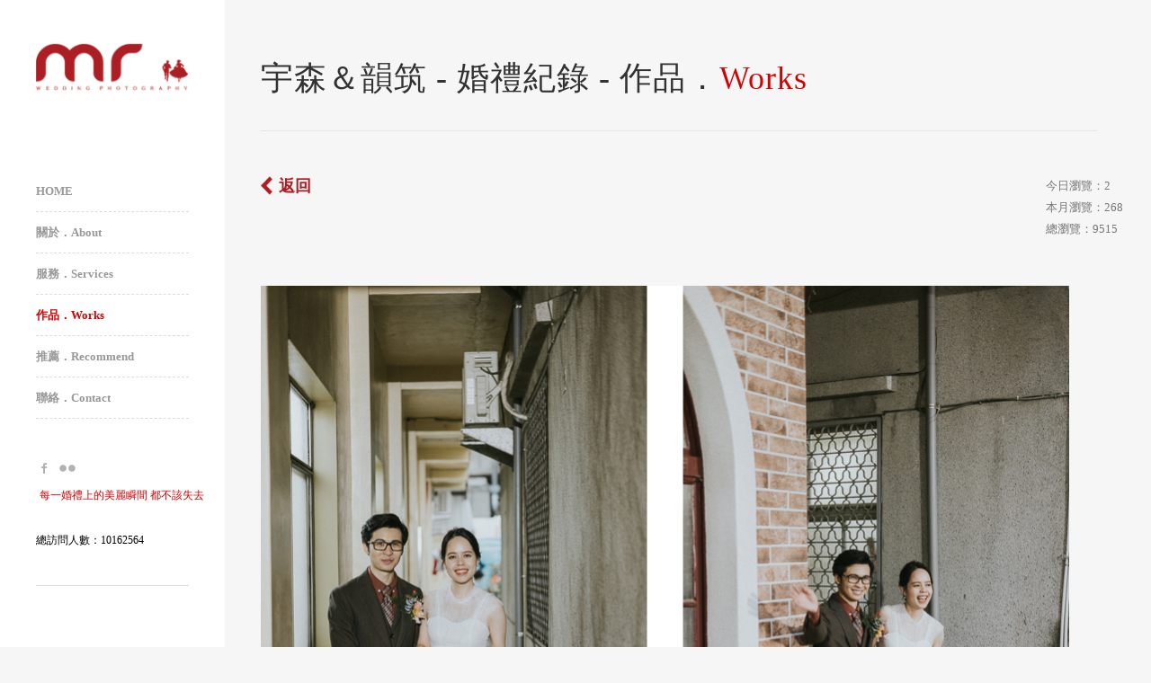

--- FILE ---
content_type: text/html
request_url: http://mr2wedding.com/works-page/page-01.php?type=881&p=31&page=8
body_size: 16530
content:
<!DOCTYPE html>
<html dir="ltr" lang="zh-TW">
<head>
<meta charset="UTF-8" />
<meta name="viewport" content="width=device-width, initial-scale=1.0, maximum-scale=1.0, user-scalable=no" />
<meta content="MR2覺得最棒的婚禮紀錄，是能把過程中精彩生動的畫面透過好的拍攝角度記錄下來，讓看到照片的人感受到當下的喜悅。幾年後再來看這些照片，還能津津樂道的回憶當下。" name="description" />
<meta content="MR2婚禮攝影, 婚禮紀錄 , 人像拍攝, 孕婦寫真, 兒童寫真, 空間攝影, 美食攝影, 風景城市攝影" name="keywords" />
<title>MR2婚禮攝影:</title><!-- Favicon -->
<link rel="shortcut icon" href="../img/ico/favicon.ico" />
<!-- CSS -->
<link rel='stylesheet' href='../css/flexslider.css' type='text/css' media='all' /><link rel='stylesheet' href='../css/jquery.fancybox-1.3.4.css' type='text/css' media='all' /><link rel='stylesheet' href='../css/epicslider.css' type='text/css' media='all' /><link rel='stylesheet' href='../css/style.css' type='text/css' media='all' /><link rel='stylesheet' href='../css/udt_shortcodes.css' type='text/css' media='all' /><link rel='stylesheet' href='../css/skin.css' type='text/css' media='all' /><link rel='stylesheet' href='../css/udt_media_queries.css' type='text/css' media='all' /><link rel='stylesheet' href='../css/custom.css' type='text/css' media='all' />
<!-- Scripts --><script type='text/javascript' src='../js/jquery-1.11.0.min.js'></script><script type='text/javascript' src='../js/jquery-migrate-1.2.1.min.js'></script>
<style type="text/css">
.menu-active-works {
	color: #D60000 !important;
}
.wp-pagenavi:last-child {
	padding-bottom: 0;
}
.wp-pagenavi {
	text-align: center;
	border-top: 1px solid #DDDDDD;
	z-index: 100;
	position: relative;
	text-align: right;
	padding: 20px 0 40px;
}
.wp-pagenavi span.pages {
	float: left;
	font: normal 12px/18px Droid Sans;
	padding: 0 !important;
}
.wp-pagenavi a, .wp-pagenavi span {
	margin: 1px !important;
	border: none !important;
	display: inline-block;
	padding: 2px 8px 3px 8px !important;
	font-size: 11px;
}
.wp-pagenavi .current {
	background-color: #000000;
	color: #F1F1F1;
	font-size: 12px;
	font-weight: normal !important;
}
.works-desktop-fb ul {
}
.works-desktop-fb ul li {
	list-style-type:none;
}
</style>
</head>
<body class="page">
<div id="fb-root"></div>
<script>
(function(d, s, id) {
  var js, fjs = d.getElementsByTagName(s)[0];
  if (d.getElementById(id)) return;
  js = d.createElement(s); js.id = id;
  js.src = "//connect.facebook.net/zh_TW/sdk.js#xfbml=1&appId=196647943702279&version=v2.0";
  fjs.parentNode.insertBefore(js, fjs);
}(document, 'script', 'facebook-jssdk'));
</script>
<!-- Header -->
<div id="header-wrapper">
 
	<div id="header-inner"> 
		<header>
			<header>

<div id="fb-root"></div>
<script>(function(d, s, id) {
  var js, fjs = d.getElementsByTagName(s)[0];
  if (d.getElementById(id)) return;
  js = d.createElement(s); js.id = id;
  js.src = 'https://connect.facebook.net/zh_TW/sdk.js#xfbml=1&version=v2.12&appId=530973593969227&autoLogAppEvents=1';
  fjs.parentNode.insertBefore(js, fjs);
}(document, 'script', 'facebook-jssdk'));</script>


<!-- Logo -->

			<div id="logo">

				<a href="http://mr2wedding.com/index.php" title="Mr2婚禮攝影, Mr2婚攝">

					<img src="http://mr2wedding.com/img/logo.png" alt="Mr2婚禮攝影, Mr2婚攝">

				</a>

			</div>



			<!-- Mobile Menu Toggle -->

			<div class="mobile-menu-toggle"><a href=""></a></div>



			<!-- Navigation -->

			<nav id="primary-nav">

				<div class="menu-container">

					<ul id="menu-1" class="menu">

						<li class="menu-item"><a class="all-font menu-active-home" href="http://mr2wedding.com/index.php">HOME</a></li>

						<li class="menu-item"><a class="all-font menu-active-about" href="http://mr2wedding.com/about.php">關於．About</a></li>

						<li class="menu-item"><a class="all-font menu-active-service" href="javascript:void(0)">服務．Services</a>

                         <ul class="sub-menu">

								<li class="menu-item"><a class="all-font" href="http://mr2wedding.com/services-page.php?type=3">平面婚禮紀錄</a></li><li class="menu-item"><a class="all-font" href="http://mr2wedding.com/services-page.php?type=31">自助婚紗攝影</a></li><li class="menu-item"><a class="all-font" href="http://mr2wedding.com/services-page.php?type=24">孕媽咪拍攝</a></li><li class="menu-item"><a class="all-font" href="http://mr2wedding.com/services-page.php?type=33">家庭寫真</a></li><li class="menu-item"><a class="all-font" href="http://mr2wedding.com/services-page.php?type=34">保姆車旅行拍攝專案</a></li><li class="menu-item"><a class="all-font" href="http://mr2wedding.com/services-page.php?type=32">2025 海外婚紗方案</a></li>
							</ul></li>

						<li class="menu-item"><a class="all-font menu-active-works" href="javascript:void(0)">作品．Works</a>

                         <ul class="sub-menu">

                               <li class="menu-item"><a class="all-font" href="http://mr2wedding.com/works.php?type=31">婚禮紀錄</a></li><li class="menu-item"><a class="all-font" href="http://mr2wedding.com/works.php?type=30">自助婚紗－Mike</a></li><li class="menu-item"><a class="all-font" href="http://mr2wedding.com/works.php?type=25">孕媽咪寫真- Mike</a></li><li class="menu-item"><a class="all-font" href="http://mr2wedding.com/works.php?type=23">寶寶／親子寫真－Mike</a></li><li class="menu-item"><a class="all-font" href="http://mr2wedding.com/works.php?type=3">人像拍攝</a></li><li class="menu-item"><a class="all-font" href="http://mr2wedding.com/works.php?type=38">婚禮紀錄－James</a></li><li class="menu-item"><a class="all-font" href="http://mr2wedding.com/works.php?type=26">求婚紀錄</a></li><li class="menu-item"><a class="all-font" href="http://mr2wedding.com/works.php?type=28">風景與城市攝影</a></li>
							</ul></li>

						<li class="menu-item"><a class="all-font menu-active-recommend" href="http://mr2wedding.com/recommend.php">推薦．Recommend</a>

						</li>

						<li class="menu-item"><a class="all-font menu-active-contact" href="http://mr2wedding.com/contact.php">聯絡．Contact</a></li>

					</ul>

				</div>

			</nav>

            <div class="clear"></div>

           

          </header>

		<div style="clear:both;"></div>

        

	</div>



	<div style="clear:both;"></div>

    

    

	<div class="header-widget-box">

		<div class="header-outer-widget-wrapper">

			<div style="clear:both;"></div>

			<div class="header-widget-wrapper">

				<ul>

					<li class="widget widget_text">

					<!--	<h4 class="widget-title all-font">MR2</h4> -->

						<div class="textwidget all-font" style="color:#D60000; font-size: 12px !important; width: 190px !important; margin:0px auto;">

                           

                            <p> <ul class="connect black menu-link" style="margin: 0px auto; float:left;">

				<li style="float:left;"><a href="https://www.facebook.com/mr2wedding?fref=ts" target="_blank" title="Facebook" class="facebook">Facebook</a><a href="https://www.flickr.com/photos/101843161@N05/sets" target="_blank" title="Flickr" class="flickr" style="margin-left: 5px;">Flickr</a>

                <div class="fb-like" data-href="https://www.facebook.com/mr2wedding" data-layout="button_count" data-action="like" data-show-faces="true" data-share="true"></div></li>

                <p></p>

                 <p>每一婚禮上的美麗瞬間 都不該失去</p>

                 <p style="text-align:left;color:#010101;">總訪問人數：10162564</p>

			</ul></p>

                        

						</div>

					</li>

				</ul>

			</div>

			<div style="clear:both;"></div>



			<div class="mobile-widget-box-toggle-wrapper">

				<a href="#">Toggle</a>

			</div>

		</div>

	</div>	<div style="clear:both;"></div>
</div>
<!-- Header End -->

<!-- Content Area -->
<div id="content-wrapper">
   <div class="rTop" id="rTop"><a class="back-to-top" title="Back to top" href="#" style="outline: none;">Back to top</a></div>
	<section class="pages clearfix">

		<!-- Section Title -->
		<div id="section-title" style="line-height: 0px !important; ">
			<h1 class="title-font">宇森＆韻筑 - 婚禮紀錄 - 作品．<a class="title-font-en">Works</a></h1>
              
		</div>
        <div class="works-desktop-fb"><div>
            <ul>
              <li>今日瀏覽：2</li>
              <li>本月瀏覽：268</li>
              <li>總瀏覽：9515</li>
            </ul>
          </div>
		  	
	<div class="fb-like" data-href="page-01.php?type=881&p=31&page=8" data-layout="button_count" data-action="like" data-show-faces="true" data-share="true"></div>
	</div>
	<div class="works-mobile-fb">
	<div class="fb-like" data-href="page-01.php?type=881&p=31&page=8" data-width="360" data-layout="button_count" data-action="like" data-show-faces="true" data-share="true"></div></div>
		<div class="all-font works-page-pre"><a href="../works.php?type=31" class="works-page-prefont">返回</a></div>

        <div class="sub-section-title" style="margin: 0 0 50px 0; float:left;">
			<p class="all-font"></p>
		</div>
      
		<!-- Section Title End -->
        <div style="clear:both;"></div>
       <div class="display-image left" style="max-width:100%; height:auto; margin-right: 5px;">            
			<img src="http://mr2wedding.com/upload/photo23/W64OypT4844.jpg" alt="mr-141" style="max-height:644px;" />
		</div><div class="display-image left" style="max-width:100%; height:auto; margin-right: 5px;">            
			<img src="http://mr2wedding.com/upload/photo23/8hstcFN4844.jpg" alt="mr-142" style="max-height:644px;" />
		</div><div class="display-image left" style="max-width:100%; height:auto; margin-right: 5px;">            
			<img src="http://mr2wedding.com/upload/photo23/315LGof4844.jpg" alt="mr-143" style="max-height:644px;" />
		</div><div class="display-image left" style="max-width:100%; height:auto; margin-right: 5px;">            
			<img src="http://mr2wedding.com/upload/photo23/BsDZAfh4844.jpg" alt="mr-144" style="max-height:644px;" />
		</div><div class="display-image left" style="max-width:100%; height:auto; margin-right: 5px;">            
			<img src="http://mr2wedding.com/upload/photo23/iehJ5LU4844.jpg" alt="mr-145" style="max-height:644px;" />
		</div><div class="display-image left" style="max-width:100%; height:auto; margin-right: 5px;">            
			<img src="http://mr2wedding.com/upload/photo23/Ic948aQ4844.jpg" alt="mr-146" style="max-height:644px;" />
		</div><div class="display-image left" style="max-width:100%; height:auto; margin-right: 5px;">            
			<img src="http://mr2wedding.com/upload/photo23/UNDMcit4844.jpg" alt="mr-147" style="max-height:644px;" />
		</div><div class="display-image left" style="max-width:100%; height:auto; margin-right: 5px;">            
			<img src="http://mr2wedding.com/upload/photo23/o9m2jUW4844.jpg" alt="mr-148" style="max-height:644px;" />
		</div><div class="display-image left" style="max-width:100%; height:auto; margin-right: 5px;">            
			<img src="http://mr2wedding.com/upload/photo23/kynRm5W4844.jpg" alt="mr-149" style="max-height:644px;" />
		</div><div class="display-image left" style="max-width:100%; height:auto; margin-right: 5px;">            
			<img src="http://mr2wedding.com/upload/photo23/6IocEeV4844.jpg" alt="mr-150" style="max-height:644px;" />
		</div><div class="display-image left" style="max-width:100%; height:auto; margin-right: 5px;">            
			<img src="http://mr2wedding.com/upload/photo23/rqbPO7X4844.jpg" alt="mr-151" style="max-height:644px;" />
		</div><div class="display-image left" style="max-width:100%; height:auto; margin-right: 5px;">            
			<img src="http://mr2wedding.com/upload/photo23/AnE2gCs4844.jpg" alt="mr-152" style="max-height:644px;" />
		</div><div class="display-image left" style="max-width:100%; height:auto; margin-right: 5px;">            
			<img src="http://mr2wedding.com/upload/photo23/18QnSIK4844.jpg" alt="mr-153" style="max-height:644px;" />
		</div><div class="display-image left" style="max-width:100%; height:auto; margin-right: 5px;">            
			<img src="http://mr2wedding.com/upload/photo23/Zx6JkdY4844.jpg" alt="mr-154" style="max-height:644px;" />
		</div><div class="display-image left" style="max-width:100%; height:auto; margin-right: 5px;">            
			<img src="http://mr2wedding.com/upload/photo23/yhlgABP4844.jpg" alt="mr-155" style="max-height:644px;" />
		</div><div class="display-image left" style="max-width:100%; height:auto; margin-right: 5px;">            
			<img src="http://mr2wedding.com/upload/photo23/S5uUKpH4844.jpg" alt="mr-156" style="max-height:644px;" />
		</div><div class="display-image left" style="max-width:100%; height:auto; margin-right: 5px;">            
			<img src="http://mr2wedding.com/upload/photo23/WCpL9ad4844.jpg" alt="mr-157" style="max-height:644px;" />
		</div><div class="display-image left" style="max-width:100%; height:auto; margin-right: 5px;">            
			<img src="http://mr2wedding.com/upload/photo23/crBe1Ff4844.jpg" alt="mr-158" style="max-height:644px;" />
		</div><div class="display-image left" style="max-width:100%; height:auto; margin-right: 5px;">            
			<img src="http://mr2wedding.com/upload/photo23/aA9Senb4844.jpg" alt="mr-159" style="max-height:644px;" />
		</div><div class="display-image left" style="max-width:100%; height:auto; margin-right: 5px;">            
			<img src="http://mr2wedding.com/upload/photo23/rnIOTYC4844.jpg" alt="mr-160" style="max-height:644px;" />
		</div>        
        
	</section>

   <div class="wp-pagenavi">                                           
                          <!-- 頁數 PHP參數 -->
                           <a class="page-numbers" href="page-01.php?type=881&p=31&page=1">1</a><a class="page-numbers" href="page-01.php?type=881&p=31&page=2">2</a><a class="page-numbers" href="page-01.php?type=881&p=31&page=3">3</a><a class="page-numbers" href="page-01.php?type=881&p=31&page=4">4</a><a class="page-numbers" href="page-01.php?type=881&p=31&page=5">5</a><a class="page-numbers" href="page-01.php?type=881&p=31&page=6">6</a><a class="page-numbers" href="page-01.php?type=881&p=31&page=7">7</a><span class="page-numbers current">8</span><a class="page-numbers" href="page-01.php?type=881&p=31&page=9">9</a><a class="page-numbers" href="page-01.php?type=881&p=31&page=10">10</a>                          </div>

</div>
<!-- Content Area End -->

<!-- Footer -->
<div id="footer-wrapper">
	<div id="footer-bottom">
		<div id="footer-bottom-inner-wrapper">
			<footer>
				<!-- Copyright info -->
				<p class="footer-copyright">
                &copy;2014 MR2 All Rights Reserved.
                Design by <a href="http://ouorange.com" target="_blank" title="一宇橙數位設計" style="color:#5A5A5A;text-decoration:underline;font-size:12px;">OUOrange</a>.</p>
			</footer>
			<!-- "Back to Top" link -->
          <!--  <div id="to-top-on-off">
			  <a class="back-to-top" title="Back to top" href="#" style=" outline: none;">Back to top</a> 
            </div> -->
		</div>
<script async src="https://www.googletagmanager.com/gtag/js?id=G-96549G3BFN"></script>

<script>

  window.dataLayer = window.dataLayer || [];

  function gtag(){dataLayer.push(arguments);}

  gtag('js', new Date());

 

  gtag('config', 'G-96549G3BFN');

</script>

 
	</div>

</div>
<!-- Footer End -->

<!-- Scripts -->
<script type='text/javascript' src='../js/jquery.ui.core.min.js'></script><script type='text/javascript' src='../js/jquery.easing.1.3.js'></script><script type='text/javascript' src='../js/jquery.fancybox-1.3.4.pack.js'></script><script type='text/javascript' src='../js/jquery.epicHover-fadeZoom.js'></script><script type='text/javascript' src='../js/jquery.epicslider.js'></script><script type='text/javascript' src='../js/jquery.flexslider-min-edited.js'></script><script type='text/javascript' src='../js/jquery.mobile-touch-swipe-1.0.js'></script><script type='text/javascript' src='../js/settings.js'></script><script type='text/javascript' src='../js/common.js'></script><script type='text/javascript' src='../js/udt_shortcodes.js'></script><script type='text/javascript' src='../js/contact.js'></script><script type='text/javascript' src='../js/lanrentuku.js'></script>
<script type='text/javascript' src='../js/lanrentuku.js'></script>
</body>
</html>

--- FILE ---
content_type: text/css
request_url: http://mr2wedding.com/css/jquery.fancybox-1.3.4.css
body_size: 12281
content:
/*



 * FancyBox - jQuery Plugin



 * Simple and fancy lightbox alternative



 *



 * Examples and documentation at: http://fancybox.net



 * 



 * Copyright (c) 2008 - 2010 Janis Skarnelis



 * That said, it is hardly a one-person project. Many people have submitted bugs, code, and offered their advice freely. Their support is greatly appreciated.



 * 



 * Version: 1.3.4 (11/11/2010)



 * Requires: jQuery v1.3+



 *



 * Dual licensed under the MIT and GPL licenses:



 *   http://www.opensource.org/licenses/mit-license.php



 *   http://www.gnu.org/licenses/gpl.html



 */







#fancybox-loading {



	position: fixed;



	top: 50%;



	left: 50%;



	width: 40px;



	height: 40px;



	margin-top: -20px;



	margin-left: -20px;



	cursor: pointer;



	overflow: hidden;



	z-index: 1104;



	display: none;



}







#fancybox-loading div {



	position: absolute;



	top: 0;



	left: 0;



	width: 40px;



	height: 480px;



	background-image: url(../images/fancybox/fancybox.png);



}







#fancybox-overlay {



	position: absolute;



	top: 0;



	left: 0;



	width: 100%;



	z-index: 1100;



	display: none;



}







#fancybox-tmp {



	padding: 0;



	margin: 0;



	border: 0;



	overflow: auto;



	display: none;



}







#fancybox-wrap {



	position: absolute;



	top: 0;



	left: 0;



	padding: 20px;



	z-index: 1101;



	outline: none;



	display: none;



}



/*border color customization*/



#fancybox-outer {



	position: relative;



	width: 100%;



	height: 100%;



	background: #000;



}



/*border color customization*/



#fancybox-content {



	width: 0;



	height: 0;



	padding: 0;



	outline: none;



	position: relative;



	overflow: hidden;



	z-index: 1102;



	border: 0px solid #000;



}







#fancybox-hide-sel-frame {



	position: absolute;



	top: 0;



	left: 0;



	width: 100%;



	height: 100%;



	background: transparent;



	z-index: 1101;



}







#fancybox-close {



	position: absolute;



	top: -20px;



	right: -20px;



	width: 29px;



	height: 29px;



	background: transparent url(../../images/fancybox/fancybox.png) -40px 0px;



	cursor: pointer;



	z-index: 1103;



	display: none;



	opacity:0.4; -ms-filter: "progid:DXImageTransform.Microsoft.Alpha(Opacity=40)"; filter:alpha(opacity=40);



	



}







#fancybox-close:hover {



	opacity:1; -ms-filter: "progid:DXImageTransform.Microsoft.Alpha(Opacity=100)"; filter:alpha(opacity=100);



}







#fancybox-error {



	color: #444;



	font: normal 12px/20px Arial;



	padding: 14px;



	margin: 0;



}







#fancybox-img {



	width: 100%;



	height: 100%;



	padding: 0;



	margin: 0;



	border: none;



	outline: none;



	line-height: 0;



	vertical-align: top;



}







#fancybox-frame {



	width: 100%;



	height: 100%;



	border: none;



	display: block;



}







#fancybox-left, #fancybox-right {



	position: absolute;



	bottom: 0px;



	height: 100%;



	width: 40px;



	cursor: pointer;



	outline: none;



	background: transparent url(../images/fancybox/blank.gif);



	z-index: 1102;



	display: none;



}







#fancybox-left {



	left: -50px;



	opacity:0.4; -ms-filter: "progid:DXImageTransform.Microsoft.Alpha(Opacity=40)"; filter:alpha(opacity=40);



}







#fancybox-right {



	right: -50px;



	opacity:0.4; -ms-filter: "progid:DXImageTransform.Microsoft.Alpha(Opacity=40)"; filter:alpha(opacity=40);



	



}







#fancybox-left:hover,#fancybox-right:hover {



	opacity:1; -ms-filter: "progid:DXImageTransform.Microsoft.Alpha(Opacity=100)"; filter:alpha(opacity=100);



}







#fancybox-left-ico, #fancybox-right-ico {



	position: absolute;



	top: 50%;



	left: -9999px;



	width: 40px;



	height: 40px;



	margin-top: -15px;



	cursor: pointer;



	z-index: 1102;



	display: block;



}







#fancybox-left-ico {



	background-image: url(../images/fancybox/fancybox.png);



	background-position: -40px -30px;



	left:0;



	



}







#fancybox-right-ico {



	background-image: url(../images/fancybox/fancybox.png);



	background-position: -40px -60px;



	left:0;



}







#fancybox-left:hover, #fancybox-right:hover {



	visibility: visible; /* IE6 */



}







#fancybox-left:hover span {



	left: 0;



}







#fancybox-right:hover span {



	left: auto;



	right: 0;



}







.fancybox-bg {



	position: absolute;



	padding: 0;



	margin: 0;



	border: 0;



	width: 20px;



	height: 20px;



	z-index: 1001;



}



/*



#fancybox-bg-n {



	top: -20px;



	left: 0;







	width: 100%;



	background-image: url(../images/fancybox/fancybox-x.png)



}







#fancybox-bg-ne {



	top: -20px;



	right: -20px;



	background-image: url(../images/fancybox/fancy_shadow_ne.png);



	background-position: -40px -162px;



}







#fancybox-bg-e {



	top: 0;



	right: -20px;



	height: 100%;



	background-image: url(../images/fancybox/fancybox-y.png);



	background-position: -20px 0px;



}







#fancybox-bg-se {



	bottom: -20px;



	right: -20px;



	background-image: url(../images/fancybox/fancy_shadow_se.png);



	background-position: -40px -182px; 



}







#fancybox-bg-s {



	bottom: -20px;



	left: 0;



	width: 100%;



	background-image: url(../images/fancybox/fancybox-x.png);



	background-position: 0px -20px;



}







#fancybox-bg-sw {



	bottom: -20px;



	left: -20px;



	background-image: url(../images/fancybox/fancy_shadow_sw.png);



	background-position: -40px -142px;



}







#fancybox-bg-w {



	top: 0;



	left: -20px;



	height: 100%;



	background-image: url(../images/fancybox/fancybox-y.png);



}







#fancybox-bg-nw {



	top: -20px;



	left: -20px;



	background-image: url(../images/fancybox/fancy_shadow_nw.png);



	background-position: -40px -122px;



}



*/



#fancybox-title {



	z-index: 1102;



}







.fancybox-title-inside {



	padding-bottom: 10px;



	text-align: center;



	color: #333;



	background: #fff;



	position: relative;



}







.fancybox-title-outside {



	padding-top: 10px;



	color: #fff;



}







.fancybox-title-over {



	position: absolute;



	bottom: 0;



	left: 0;



	color: #333;



	text-align: left;



}







#fancybox-title-over {



	/*padding: 10px;



	width:150px;



	background-image: url(../images/fancybox/fancy_title_over.png) repeat;



	display: block;



	left:30px;



	position:relative;*/



}







.fancybox-title-float {



	position: absolute;



	left: 0;



	bottom: -20px;



	height: 32px;



}







#fancybox-title-float-wrap {



	border: none;



	border-collapse: collapse;



	width: auto;



}







#fancybox-title-float-wrap td {



	border: none;



	white-space: nowrap;



}







#fancybox-title-float-left {



	padding: 0 0 0 15px;



	/*background: url(../images/fancybox/fancybox.png) -40px -90px no-repeat;*/



}







#fancybox-title-float-main {



	line-height: 29px;



	padding: 0 0 3px 0;



	/*background: url(../images/fancybox/fancybox-x.png) 0px -40px;*/



}







#fancybox-title-float-right {



	padding: 0 0 0 15px;



	/*background: url(../images/fancybox/fancybox.png) -55px -90px no-repeat;*/



}







/* IE6 */







.fancybox-ie6 #fancybox-close { background: transparent; filter: progid:DXImageTransform.Microsoft.AlphaImageLoader(src='../images/fancybox/fancy_close.png', sizingMethod='scale'); }







.fancybox-ie6 #fancybox-left-ico { background: transparent; filter: progid:DXImageTransform.Microsoft.AlphaImageLoader(src='../images/fancybox/fancy_nav_left.png', sizingMethod='scale'); }



.fancybox-ie6 #fancybox-right-ico { background: transparent; filter: progid:DXImageTransform.Microsoft.AlphaImageLoader(src='../images/fancybox/fancy_nav_right.png', sizingMethod='scale'); }







.fancybox-ie6 #fancybox-title-over { background: transparent; filter: progid:DXImageTransform.Microsoft.AlphaImageLoader(src='../images/fancybox/fancy_title_over.png', sizingMethod='scale'); zoom: 1; }



.fancybox-ie6 #fancybox-title-float-left { background: transparent; filter: progid:DXImageTransform.Microsoft.AlphaImageLoader(src='../images/fancybox/fancy_title_left.png', sizingMethod='scale'); }



.fancybox-ie6 #fancybox-title-float-main { background: transparent; filter: progid:DXImageTransform.Microsoft.AlphaImageLoader(src='../images/fancybox/fancy_title_main.png', sizingMethod='scale'); }



.fancybox-ie6 #fancybox-title-float-right { background: transparent; filter: progid:DXImageTransform.Microsoft.AlphaImageLoader(src='../images/fancybox/fancy_title_right.png', sizingMethod='scale'); }







.fancybox-ie6 #fancybox-bg-w, .fancybox-ie6 #fancybox-bg-e, .fancybox-ie6 #fancybox-left, .fancybox-ie6 #fancybox-right, #fancybox-hide-sel-frame {



	height: expression(this.parentNode.clientHeight + "px");



}







#fancybox-loading.fancybox-ie6 {



	position: absolute; margin-top: 0;



	top: expression( (-20 + (document.documentElement.clientHeight ? document.documentElement.clientHeight/2 : document.body.clientHeight/2 ) + ( ignoreMe = document.documentElement.scrollTop ? document.documentElement.scrollTop : document.body.scrollTop )) + 'px');



}







#fancybox-loading.fancybox-ie6 div	{ background: transparent; filter: progid:DXImageTransform.Microsoft.AlphaImageLoader(src='../images/fancybox/fancy_loading.png', sizingMethod='scale'); }







/* IE6, IE7, IE8 */







.fancybox-ie .fancybox-bg { background: transparent !important; }







.fancybox-ie #fancybox-bg-n { filter: progid:DXImageTransform.Microsoft.AlphaImageLoader(src='../images/fancybox/fancy_shadow_n.png', sizingMethod='scale'); }



.fancybox-ie #fancybox-bg-ne { filter: progid:DXImageTransform.Microsoft.AlphaImageLoader(src='../images/fancybox/fancy_shadow_ne.png', sizingMethod='scale'); }



.fancybox-ie #fancybox-bg-e { filter: progid:DXImageTransform.Microsoft.AlphaImageLoader(src='../images/fancybox/fancy_shadow_e.png', sizingMethod='scale'); }



.fancybox-ie #fancybox-bg-se { filter: progid:DXImageTransform.Microsoft.AlphaImageLoader(src='../images/fancybox/fancy_shadow_se.png', sizingMethod='scale'); }



.fancybox-ie #fancybox-bg-s { filter: progid:DXImageTransform.Microsoft.AlphaImageLoader(src='../images/fancybox/fancy_shadow_s.png', sizingMethod='scale'); }



.fancybox-ie #fancybox-bg-sw { filter: progid:DXImageTransform.Microsoft.AlphaImageLoader(src='../images/fancybox/fancy_shadow_sw.png', sizingMethod='scale'); }



.fancybox-ie #fancybox-bg-w { filter: progid:DXImageTransform.Microsoft.AlphaImageLoader(src='../images/fancybox/fancy_shadow_w.png', sizingMethod='scale'); }



.fancybox-ie #fancybox-bg-nw { filter: progid:DXImageTransform.Microsoft.AlphaImageLoader(src='../images/fancybox/fancy_shadow_nw.png', sizingMethod='scale'); }

--- FILE ---
content_type: text/css
request_url: http://mr2wedding.com/css/udt_shortcodes.css
body_size: 41506
content:
/*------------------------------------------------------

	Theme: Raw
	Type: FSA shortcode css
	Author: UDTHEMES
	Author URI: http://udthemes.com

/*------------------------------------------------------

/*------------------------------------------------------	
	
	1.Content styling
		Columns
		Blockquotes
		DopCaps
		Highlights
		Lists
	2.Media
	3.Ui-Buttons
	4.Ui-Accordions & Tabs
	5.Ui-Pricing tables
	6.Char
	7.Social	

--------------------------------------------------------*/	

/*--------------------------------------------------------

	1.Content Styling

--------------------------------------------------------*/

	/*----------------------------------------------------
	Columns
	----------------------------------------------------*/

	.column_one_half, .column_one_third, .column_one_fourth, .column_two_thirds, .column_three_fourths{float:left;margin-right:4%;overflow:hidden; position:relative;margin-bottom:50px;}
	.column_one_half p:last-child, .column_one_third p:last-child, .column_one_fourth p:last-child, .column_two_thirds p:last-child, .column_three_fourths p:last-child{margin-bottom:0;}

		/*Widths*/	
		.column_one_half{width:48%;}
		.column_one_third{width:30.6666%;}
		.column_one_fourth{width:22%;}
		.column_two_thirds{width:65.3334%;}
		.column_three_fourths{width:74%;}
		.last{margin-right:0; clear:right;}

	/*----------------------------------------------------
	Blockquotes
	----------------------------------------------------*/	
	blockquote {width:100%;float:left;margin:0 0 5px 0;border-color:#efefef;color:#666;-webkit-box-sizing: border-box;-moz-box-sizing: border-box; box-sizing: border-box;}
	blockquote p.blockquote-cite{color:#ccc;margin-top:20px; font-size: 14px; font-weight: bold; font-style: italic;}	

		/*Default*/	
		blockquote {font-family:'Source Sans Pro',sans-serif;font-size:20px;line-height:25px; background:none;border-left:5px solid #ddd;padding:0 0 0 15px;}
		blockquote p.blockquote_cite {font:13px/13px Arial, sans-serif;font-style:italic;margin-top:20px; font-style: italic;}

		/*Boxed-border*/
		blockquote.boxed {font-size:20px;line-height:25px;background:none;border:1px solid #ddd;padding:15px 15px 15px 20px;}
		blockquote.boxed p.blockquote_cite {font-size:13px;line-height:13px;font-style:italic;margin-top:20px; }

		/*Boxed*/
		blockquote.boxed-background {font-size:20px;line-height:25px;background:#ddd;border:none;padding:15px 15px 15px 20px;}
		blockquote.boxed-background p.blockquote_cite {font:13px/13px Arial, sans-serif;font-style:italic;margin-top:20px; }

		/*Open-quote-large*/
		blockquote.overlayed {font-size:20px;line-height:25px;background: url(../img/ui_shortcodes/quotations/quotation-default-large.png) 2px 0 no-repeat;padding: 50px 0 0 0; border: none;}
		blockquote.overlayed p.blockquote_cite {font-size:13px;line-height:13px;font-style:italic;margin-top:20px;}

		/*Open-quote-border*/
		blockquote.elegant {font-size:20px;line-height:25px;background: url(../img/ui_shortcodes/quotations/quotation-default.png) 0 15px no-repeat;border:none;border-top:5px solid #ddd; padding:75px 0 0 0;margin-top:5px;}
		blockquote.elegant p.blockquote_cite span{font-size:13px;line-height:13px;font-style:italic;margin-top:20px;background:#000; padding:2px 10px;}
	
		/*Striped*/
		blockquote.striped {font-size:20px;line-height:25px;border:none;padding: 0;}
		blockquote.striped span{ padding:2px 5px; line-height:30px; background: #ddd; color: #666;}
		blockquote.striped p.blockquote_cite span{font:13px/13px Arial, sans-serif;font-style:italic;margin-top:20px;background:#000; padding:2px 10px; color:#ccc;}

		/*Position*/
		blockquote.left {width:30%;margin:6px 30px 30px 0;}
		blockquote.right {width:30%;margin:6px 0 30px 30px;}
		blockquote > :last-child{margin-bottom: 0px !important;}
		blockquote.last{margin-bottom:0;}	

	/*----------------------------------------------------
	Dropcaps
	----------------------------------------------------*/

	/*Preset colors*/
	span.dropcap {float:left; font-size:60px; line-height:50px; padding-right:15px; padding-top:4px;}
	span.dropcap.theme{ color:#27CCC0;}
	span.dropcap.yellow{ color:#f5cd0c;}
	span.dropcap.orange{ color:#f47400;}
	span.dropcap.red{ color:#ef644e;}
	span.dropcap.green{ color:#32d284;}
	span.dropcap.blue{ color:#40aae3;}
	span.dropcap.navy{ color:#425b71;}
	span.dropcap.turquoise{ color:#27CCC0;}
	span.dropcap.purple{ color:#ad72c4;}
	span.dropcap.gray{ color:#999999;}
	span.dropcap.darkGray{ color:#333;}
	span.dropcap.white{ color:#fff;}

	/*----------------------------------------------------
	Highlights
	----------------------------------------------------*/
	strong { font-weight:bold; }
	em { font-style:italic; }	

		/*Preset colors*/
		strong.theme{ color:#fff; background:#27CCC0 ;padding:0 3px;}
		strong.yellow{ color:#fff; background:#f5cd0c ;padding:0 3px;}
		strong.orange{ color:#fff; background:#f47400 ;padding:0 3px;}
		strong.red{ color:#fff; background:#ef644e ;padding:0 3px;}
		strong.green{ color:#fff; background:#32d284 ;padding:0 3px;}
		strong.blue{ color:#fff; background:#40aae3 ;padding:0 3px;}
		strong.navy{ color:#fff; background:#425b71 ;padding:0 3px;}
		strong.turquoise{ color:#fff; background:#27CCC0 ;padding:0 3px;}
		strong.purple{ color:#fff; background:#ad72c4 ;padding:0 3px;}
		strong.gray{ color:#fff; background:#999999 ;padding:0 3px;}
		strong.darkGray{ color:#fff; background:#333 ;padding:0 3px;}
		strong.white{ color:#111; background:#fff ;padding:0 3px;}
		em.theme{ color:#fff; background:#27CCC0 ;padding:0 3px;}
		em.yellow{ color:#fff; background:#f5cd0c ;padding:0 3px;}
		em.orange{ color:#fff; background:#f47400 ;padding:0 3px;}
		em.red{ color:#fff; background:#ef644e ;padding:0 3px;}
		em.green{ color:#fff; background:#32d284 ;padding:0 3px;}
		em.blue{ color:#fff; background:#40aae3 ;padding:0 3px;}
		em.navy{ color:#fff; background:#425b71 ;padding:0 3px;}
		em.turquoise{ color:#fff; background:#27CCC0 ;padding:0 3px;}
		em.purple{ color:#fff; background:#ad72c4 ;padding:0 3px;}
		em.gray{ color:#fff; background:#999999 ;padding:0 3px;}
		em.darkGray{ color:#fff; background:#333 ;padding:0 3px;}
		em.white{ color:#111; background:#fff ;padding:0 3px;}

	/*----------------------------------------------------
	Lists
	----------------------------------------------------*/
	ul {margin:0 0 30px 0px;padding:0;list-style-position: inside;}
	ul ul{margin-left: 15px; margin-bottom: 0;}
	ul li{margin-bottom:2px;}
	ul.last {margin-right:0;}

		/*Preset colors*/
		/*Yellow*/
		ul.yellowDot, ul.yellowArrow1, ul.yellowArrow2, ul.yellowTick, ul.yellowPlus, ul.yellowDash { list-style:none; }
		ul.yellowDot li {padding-left:22px;background:url(../img/ui_shortcodes/list-bullets/yellow-dot.png) no-repeat 0 1px;}		
		ul.yellowArrow1 li {padding-left:22px;background:url(../img/ui_shortcodes/list-bullets/yellow-arrow-1.png) no-repeat 0 1px;}	
		ul.yellowArrow2 li {padding-left:22px;background:url(../img/ui_shortcodes/list-bullets/yellow-arrow-2.png) no-repeat 0 1px;}
		ul.yellowTick li {padding-left:22px;background:url(../img/ui_shortcodes/list-bullets/yellow-tick.png) no-repeat 0 1px;}	
		ul.yellowPlus li {padding-left:22px;background:url(../img/ui_shortcodes/list-bullets/yellow-plus.png) no-repeat 0 1px;}
		ul.yellowDash li {padding-left:22px;background:url(../img/ui_shortcodes/list-bullets/yellow-dash.png) no-repeat 0 1px;}
		ul li.yellowDot {padding-left:22px;background:url(../img/ui_shortcodes/list-bullets/yellow-dot.png) no-repeat 0 1px;}
		ul li.yellowArrow1 {padding-left:22px;background:url(../img/ui_shortcodes/list-bullets/yellow-arrow-1.png) no-repeat 0 1px;}
		ul li.yellowArrow2 {padding-left:22px;background:url(../img/ui_shortcodes/list-bullets/yellow-arrow-2.png) no-repeat 0 1px;}
		ul li.yellowTick {padding-left:22px;background:url(../img/ui_shortcodes/list-bullets/yellow-tick.png) no-repeat 0 1px;}
		ul li.yellowPlus {padding-left:22px;background:url(../img/ui_shortcodes/list-bullets/yellow-plus.png) no-repeat 0 1px;}	
		ul li.yellowDash {padding-left:22px;background:url(../img/ui_shortcodes/list-bullets/yellow-dash.png) no-repeat 0 1px;}

		/*Orange*/
		ul.orangeDot, ul.orangeArrow1, ul.orangeArrow2, ul.orangeTick, ul.orangePlus, ul.orangeDash { list-style:none; }
		ul.orangeDot li {padding-left:22px;background:url(../img/ui_shortcodes/list-bullets/orange-dot.png) no-repeat 0 1px;}
		ul.orangeArrow1 li {padding-left:22px;background:url(../img/ui_shortcodes/list-bullets/orange-arrow-1.png) no-repeat 0 1px;}
		ul.orangeArrow2 li {padding-left:22px;background:url(../img/ui_shortcodes/list-bullets/orange-arrow-2.png) no-repeat 0 1px;}
		ul.orangeTick li {padding-left:22px;background:url(../img/ui_shortcodes/list-bullets/orange-tick.png) no-repeat 0 1px;}
		ul.orangePlus li {padding-left:22px;background:url(../img/ui_shortcodes/list-bullets/orange-plus.png) no-repeat 0 1px;}
		ul.orangeDash li {padding-left:22px;background:url(../img/ui_shortcodes/list-bullets/orange-dash.png) no-repeat 0 1px;}
		ul li.orangeDot {padding-left:22px;background:url(../img/ui_shortcodes/list-bullets/orange-dot.png) no-repeat 0 1px;}
		ul li.orangeArrow1 {padding-left:22px;background:url(../img/ui_shortcodes/list-bullets/orange-arrow-1.png) no-repeat 0 1px;}
		ul li.orangeArrow2 {padding-left:22px;background:url(../img/ui_shortcodes/list-bullets/orange-arrow-2.png) no-repeat 0 1px;}
		ul li.orangeTick {padding-left:22px;background:url(../img/ui_shortcodes/list-bullets/orange-tick.png) no-repeat 0 1px;}
		ul li.orangePlus {padding-left:22px;background:url(../img/ui_shortcodes/list-bullets/orange-plus.png) no-repeat 0 1px;}
		ul li.orangeDash {padding-left:22px;background:url(../img/ui_shortcodes/list-bullets/orange-dash.png) no-repeat 0 1px;}

		/*Drak gray*/
		ul.darkGrayDot, ul.darkGrayArrow1, ul.darkGrayArrow2, ul.darkGrayTick, ul.darkGrayPlus, ul.darkGrayDash { list-style:none; }
		ul.darkGrayDot li {padding-left:22px;background:url(../img/ui_shortcodes/list-bullets/dark-gray-dot.png) no-repeat 0 1px;}
		ul.darkGrayArrow1 li {padding-left:22px;background:url(../img/ui_shortcodes/list-bullets/dark-gray-arrow-1.png) no-repeat 0 1px;}
		ul.darkGrayArrow2 li {padding-left:22px;background:url(../img/ui_shortcodes/list-bullets/dark-gray-arrow-2.png) no-repeat 0 1px;}
		ul.darkGrayTick li {padding-left:22px;background:url(../img/ui_shortcodes/list-bullets/dark-gray-tick.png) no-repeat 0 1px;}
		ul.darkGrayPlus li {padding-left:22px;background:url(../img/ui_shortcodes/list-bullets/dark-gray-plus.png) no-repeat 0 1px;}
		ul.darkGrayDash li {padding-left:22px;background:url(../img/ui_shortcodes/list-bullets/dark-gray-dash.png) no-repeat 0 1px;}
		ul li.darkGrayDot {padding-left:22px;background:url(../img/ui_shortcodes/list-bullets/dark-gray-dot.png) no-repeat 0 1px;}
		ul li.darkGrayArrow1 {padding-left:22px;background:url(../img/ui_shortcodes/list-bullets/dark-gray-arrow-1.png) no-repeat 0 1px;}		
		ul li.darkGrayArrow2 {padding-left:22px;background:url(../img/ui_shortcodes/list-bullets/dark-gray-arrow-2.png) no-repeat 0 1px;}
		ul li.darkGrayTick {padding-left:22px;background:url(../img/ui_shortcodes/list-bullets/dark-gray-tick.png) no-repeat 0 1px;}		
		ul li.darkGrayPlus {padding-left:22px;background:url(../img/ui_shortcodes/list-bullets/dark-gray-plus.png) no-repeat 0 1px;}
		ul li.darkGrayDash {padding-left:22px;background:url(../img/ui_shortcodes/list-bullets/dark-gray-dash.png) no-repeat 0 1px;}	
			
		/*Light gray*/
		ul.grayDot, ul.grayArrow1, ul.grayArrow2, ul.grayTick, ul.grayPlus, ul.grayDash { list-style:none; }
		ul.grayDot li {padding-left:22px;background:url(../img/ui_shortcodes/list-bullets/gray-dot.png) no-repeat 0 1px;}
		ul.grayArrow1 li {padding-left:22px;background:url(../img/ui_shortcodes/list-bullets/gray-arrow-1.png) no-repeat 0 1px;}
		ul.grayArrow2 li {padding-left:22px;background:url(../img/ui_shortcodes/list-bullets/gray-arrow-2.png) no-repeat 0 1px;}
		ul.grayTick li {padding-left:22px;background:url(../img/ui_shortcodes/list-bullets/gray-tick.png) no-repeat 0 1px;}
		ul.grayPlus li {padding-left:22px;background:url(../img/ui_shortcodes/list-bullets/gray-plus.png) no-repeat 0 1px;}
		ul.grayDash li {padding-left:22px;background:url(../img/ui_shortcodes/list-bullets/gray-dash.png) no-repeat 0 1px;}
		ul li.grayDot {padding-left:22px;background:url(../img/ui_shortcodes/list-bullets/gray-dot.png) no-repeat 0 1px;}
		ul li.grayArrow1 {padding-left:22px;background:url(../img/ui_shortcodes/list-bullets/gray-arrow-1.png) no-repeat 0 1px;}
		ul li.grayArrow2 {padding-left:22pxbackground:url(../img/ui_shortcodes/list-bullets/gray-arrow-2.png) no-repeat 0 1px;}
		ul li.grayTick {padding-left:22px;background:url(../img/ui_shortcodes/list-bullets/gray-tick.png) no-repeat 0 1px;}	
		ul li.grayPlus {padding-left:22px;background:url(../img/ui_shortcodes/list-bullets/gray-plus.png) no-repeat 0 1px;}
		ul li.grayDash {padding-left:22px;background:url(../img/ui_shortcodes/list-bullets/gray-dash.png) no-repeat 0 1px;}

		/*White*/
		ul.whiteDot, ul.whiteArrow1, ul.whiteArrow2, ul.whiteTick, ul.whitePlus, ul.whiteDash { list-style:none; }
		ul.whiteDot li {padding-left:22px;background:url(../img/ui_shortcodes/list-bullets/white-dot.png) no-repeat 0 1px;}
		ul.whiteArrow1 li {padding-left:22px;background:url(../img/ui_shortcodes/list-bullets/white-arrow-1.png) no-repeat 0 1px;}
		ul.whiteArrow2 li {padding-left:22px;background:url(../img/ui_shortcodes/list-bullets/white-arrow-2.png) no-repeat 0 1px;}		
		ul.whiteTick li {padding-left:22px;background:url(../img/ui_shortcodes/list-bullets/white-tick.png) no-repeat 0 1px;}
		ul.whitePlus li {padding-left:22px;background:url(../img/ui_shortcodes/list-bullets/white-plus.png) no-repeat 0 1px;}
		ul.whiteDash li {padding-left:22px;background:url(../img/ui_shortcodes/list-bullets/white-dash.png) no-repeat 0 1px;}
		ul li.whiteDot {padding-left:22px;background:url(../img/ui_shortcodes/list-bullets/white-dot.png) no-repeat 0 1px;}
		ul li.whiteArrow1 {padding-left:22px;background:url(../img/ui_shortcodes/list-bullets/white-arrow-1.png) no-repeat 0 1px;}
		ul li.whiteArrow2 {padding-left:22px;background:url(../img/ui_shortcodes/list-bullets/white-arrow-2.png) no-repeat 0 1px;}
		ul li.whiteTick {padding-left:22px;background:url(../img/ui_shortcodes/list-bullets/white-tick.png) no-repeat 0 1px;}
		ul li.whitePlus {padding-left:22px;background:url(../img/ui_shortcodes/list-bullets/white-plus.png) no-repeat 0 1px;}
		ul li.whiteDash {padding-left:22px;background:url(../img/ui_shortcodes/list-bullets/white-dash.png) no-repeat 0 1px;}

		/*Turquoise*/
		ul.turquoiseDot, ul.turquoiseArrow1, ul.turquoiseArrow2, ul.turquoiseTick, ul.turquoisePlus, ul.turquoiseDash { list-style:none; }
		ul.turquoiseDot li {padding-left:22px;background:url(../img/ui_shortcodes/list-bullets/turquoise-dot.png) no-repeat 0 1px;}
		ul.turquoiseArrow1 li {padding-left:22px;background:url(../img/ui_shortcodes/list-bullets/turquoise-arrow-1.png) no-repeat 0 1px;}
		ul.turquoiseArrow2 li {padding-left:22px;background:url(../img/ui_shortcodes/list-bullets/turquoise-arrow-2.png) no-repeat 0 1px;}
		ul.turquoiseTick li {padding-left:22px;background:url(../img/ui_shortcodes/list-bullets/turquoise-tick.png) no-repeat 0 1px;}
		ul.turquoisePlus li {padding-left:22px;background:url(../img/ui_shortcodes/list-bullets/turquoise-plus.png) no-repeat 0 1px;}
		ul.turquoiseDash li {padding-left:22px;background:url(../img/ui_shortcodes/list-bullets/turquoise-dash.png) no-repeat 0 1px;}
		ul li.turquoiseDot {padding-left:22px;background:url(../img/ui_shortcodes/list-bullets/turquoise-dot.png) no-repeat 0 1px;}
		ul li.turquoiseArrow1 {padding-left:22px;background:url(../img/ui_shortcodes/list-bullets/turquoise-arrow-1.png) no-repeat 0 1px;}
		ul li.turquoiseArrow2 {padding-left:22px;background:url(../img/ui_shortcodes/list-bullets/turquoise-arrow-2.png) no-repeat 0 1px;}
		ul li.turquoiseTick {padding-left:22px;background:url(../img/ui_shortcodes/list-bullets/turquoise-tick.png) no-repeat 0 1px;}
		ul li.turquoisePlus {padding-left:22px;background:url(../img/ui_shortcodes/list-bullets/turquoise-plus.png) no-repeat 0 1px;}
		ul li.turquoiseDash {padding-left:22px;background:url(../img/ui_shortcodes/list-bullets/turquoise-dash.png) no-repeat 0 1px;}

		/*Red*/
		ul.redDot, ul.redArrow1, ul.redArrow2, ul.redTick, ul.redPlus, ul.redDash { list-style:none; }
		ul.redDot li {padding-left:22px;background:url(../img/ui_shortcodes/list-bullets/red-dot.png) no-repeat 0 1px;}
		ul.redArrow1 li {padding-left:22px;background:url(../img/ui_shortcodes/list-bullets/red-arrow-1.png) no-repeat 0 1px;}
		ul.redArrow2 li {padding-left:22px;background:url(../img/ui_shortcodes/list-bullets/red-arrow-2.png) no-repeat 0 1px;}
		ul.redTick li {padding-left:22px;background:url(../img/ui_shortcodes/list-bullets/red-tick.png) no-repeat 0 1px;}
		ul.redPlus li {padding-left:22px;background:url(../img/ui_shortcodes/list-bullets/red-plus.png) no-repeat 0 1px;}
		ul.redDash li {padding-left:22px;background:url(../img/ui_shortcodes/list-bullets/red-dash.png) no-repeat 0 1px;}
		ul li.redDot {padding-left:22px;background:url(../img/ui_shortcodes/list-bullets/red-dot.png) no-repeat 0 1px;}
		ul li.redArrow1 {padding-left:22px;background:url(../img/ui_shortcodes/list-bullets/red-arrow-1.png) no-repeat 0 1px;}
		ul li.redArrow2 {padding-left:22px;background:url(../img/ui_shortcodes/list-bullets/red-arrow-2.png) no-repeat 0 1px;}
		ul li.redTick {padding-left:22px;background:url(../img/ui_shortcodes/list-bullets/red-tick.png) no-repeat 0 1px;}
		ul li.redPlus {padding-left:22px;background:url(../img/ui_shortcodes/list-bullets/red-plus.png) no-repeat 0 1px;}
		ul li.redDash {padding-left:22px;background:url(../img/ui_shortcodes/list-bullets/red-dash.png) no-repeat 0 1px;}

		/*Green*/
		ul.greenDot, ul.greenArrow1, ul.greenArrow2, ul.greenTick, ul.greenPlus, ul.greenDash { list-style:none; }
		ul.greenDot li {padding-left:22px;background:url(../img/ui_shortcodes/list-bullets/green-dot.png) no-repeat 0 1px;}
		ul.greenArrow1 li {padding-left:22px;background:url(../img/ui_shortcodes/list-bullets/green-arrow-1.png) no-repeat 0 1px;}
		ul.greenArrow2 li {padding-left:22px;background:url(../img/ui_shortcodes/list-bullets/green-arrow-2.png) no-repeat 0 1px;}
		ul.greenTick li {padding-left:22px;background:url(../img/ui_shortcodes/list-bullets/green-tick.png) no-repeat 0 1px;}
		ul.greenPlus li {padding-left:22px;background:url(../img/ui_shortcodes/list-bullets/green-plus.png) no-repeat 0 1px;}
		ul.greenDash li {padding-left:22px;background:url(../img/ui_shortcodes/list-bullets/green-dash.png) no-repeat 0 1px;}
		ul li.greenDot {padding-left:22px;background:url(../img/ui_shortcodes/list-bullets/green-dot.png) no-repeat 0 1px;}
		ul li.greenArrow1 {padding-left:22px;background:url(../img/ui_shortcodes/list-bullets/green-arrow-1.png) no-repeat 0 1px;}
		ul li.greenArrow2 {padding-left:22px;background:url(../img/ui_shortcodes/list-bullets/green-arrow-2.png) no-repeat 0 1px;}
		ul li.greenTick {padding-left:22px;background:url(../img/ui_shortcodes/list-bullets/green-tick.png) no-repeat 0 1px;}
		ul li.greenPlus {padding-left:22px;background:url(../img/ui_shortcodes/list-bullets/green-plus.png) no-repeat 0 1px;}
		ul li.greenDash {padding-left:22px;background:url(../img/ui_shortcodes/list-bullets/green-dash.png) no-repeat 0 1px;}	
			
		/*Blue*/
		ul.blueDot, ul.blueArrow1, ul.blueArrow2, ul.blueTick, ul.bluePlus, ul.blueDash { list-style:none; }
		ul.blueDot li {padding-left:22px;background:url(../img/ui_shortcodes/list-bullets/blue-dot.png) no-repeat 0 1px;}
		ul.blueArrow1 li {padding-left:22px;background:url(../img/ui_shortcodes/list-bullets/blue-arrow-1.png) no-repeat 0 1px;}
		ul.blueArrow2 li {padding-left:22px;background:url(../img/ui_shortcodes/list-bullets/blue-arrow-2.png) no-repeat 0 1px;}
		ul.blueTick li {padding-left:22px;background:url(../img/ui_shortcodes/list-bullets/blue-tick.png) no-repeat 0 1px;}
		ul.bluePlus li {padding-left:22px;background:url(../img/ui_shortcodes/list-bullets/blue-plus.png) no-repeat 0 1px;}
		ul.blueDash li {padding-left:22px;background:url(../img/ui_shortcodes/list-bullets/blue-dash.png) no-repeat 0 1px;}
		ul li.blueDot {padding-left:22px;background:url(../img/ui_shortcodes/list-bullets/blue-dot.png) no-repeat 0 1px;}
		ul li.blueArrow1 {padding-left:22px;background:url(../img/ui_shortcodes/list-bullets/blue-arrow-1.png) no-repeat 0 1px;}
		ul li.blueArrow2 {padding-left:22px;background:url(../img/ui_shortcodes/list-bullets/blue-arrow-2.png) no-repeat 0 1px;}
		ul li.blueTick {padding-left:22px;background:url(../img/ui_shortcodes/list-bullets/blue-tick.png) no-repeat 0 1px;}
		ul li.bluePlus {padding-left:22px;background:url(../img/ui_shortcodes/list-bullets/blue-plus.png) no-repeat 0 1px;}
		ul li.blueDash {padding-left:22px;background:url(../img/ui_shortcodes/list-bullets/blue-dash.png) no-repeat 0 1px;}

		/*Purple*/
		ul.purpleDot, ul.purpleArrow1, ul.purpleArrow2, ul.purpleTick, ul.purplePlus, ul.purpleDash { list-style:none; }
		ul.purpleDot li {padding-left:22px;background:url(../img/ui_shortcodes/list-bullets/purple-dot.png) no-repeat 0 1px;}
		ul.purpleArrow1 li {padding-left:22px;background:url(../img/ui_shortcodes/list-bullets/purple-arrow-1.png) no-repeat 0 1px;}
		ul.purpleArrow2 li {padding-left:22px;background:url(../img/ui_shortcodes/list-bullets/purple-arrow-2.png) no-repeat 0 1px;}
		ul.purpleTick li {padding-left:22px;background:url(../img/ui_shortcodes/list-bullets/purple-tick.png) no-repeat 0 1px;}
		ul.purplePlus li {padding-left:22px;background:url(../img/ui_shortcodes/list-bullets/purple-plus.png) no-repeat 0 1px;}
		ul.purpleDash li {padding-left:22px;background:url(../img/ui_shortcodes/list-bullets/purple-dash.png) no-repeat 0 1px;}
		ul li.purpleDot {padding-left:22px;background:url(../img/ui_shortcodes/list-bullets/purple-dot.png) no-repeat 0 1px;}
		ul li.purpleArrow1 {padding-left:22px;background:url(../img/ui_shortcodes/list-bullets/purple-arrow-1.png) no-repeat 0 1px;}
		ul li.purpleArrow2 {padding-left:22px;background:url(../img/ui_shortcodes/list-bullets/purple-arrow-2.png) no-repeat 0 1px;}
		ul li.purpleTick {padding-left:22px;background:url(../img/ui_shortcodes/list-bullets/purple-tick.png) no-repeat 0 1px;}
		ul li.purplePlus {padding-left:22px;background:url(../img/ui_shortcodes/list-bullets/purple-plus.png) no-repeat 0 1px;}
		ul li.purpleDash {padding-left:22px;background:url(../img/ui_shortcodes/list-bullets/purple-dash.png) no-repeat 0 1px;}

		/*Pink*/
		ul.pinkDot, ul.pinkArrow1, ul.pinkArrow2, ul.pinkTick, ul.pinkPlus, ul.pinkDash { list-style:none; }
		ul.pinkDot li {padding-left:22px;background:url(../img/ui_shortcodes/list-bullets/pink-dot.png) no-repeat 0 1px;}
		ul.pinkArrow1 li {padding-left:22px;background:url(../img/ui_shortcodes/list-bullets/pink-arrow-1.png) no-repeat 0 1px;}
		ul.pinkArrow2 li {padding-left:22px;background:url(../img/ui_shortcodes/list-bullets/pink-arrow-2.png) no-repeat 0 1px;}
		ul.pinkTick li {padding-left:22px;background:url(../img/ui_shortcodes/list-bullets/pink-tick.png) no-repeat 0 1px;}
		ul.pinkPlus li {padding-left:22px;background:url(../img/ui_shortcodes/list-bullets/pink-plus.png) no-repeat 0 1px;}
		ul.pinkDash li {padding-left:22px;background:url(../img/ui_shortcodes/list-bullets/pink-dash.png) no-repeat 0 1px;}
		ul li.pinkDot {padding-left:22px;background:url(../img/ui_shortcodes/list-bullets/pink-dot.png) no-repeat 0 1px;}
		ul li.pinkArrow1 {padding-left:22px;background:url(../img/ui_shortcodes/list-bullets/pink-arrow-1.png) no-repeat 0 1px;}
		ul li.pinkArrow2 {padding-left:22px;background:url(../img/ui_shortcodes/list-bullets/pink-arrow-2.png) no-repeat 0 1px;}
		ul li.pinkTick {padding-left:22px;background:url(../img/ui_shortcodes/list-bullets/pink-tick.png) no-repeat 0 1px;}
		ul li.pinkPlus {padding-left:22px;background:url(../img/ui_shortcodes/list-bullets/pink-plus.png) no-repeat 0 1px;}
		ul li.pinkDash {padding-left:22px;background:url(../img/ui_shortcodes/list-bullets/pink-dash.png) no-repeat 0 1px;}

	ol {margin:0 0 30px 0px;padding:0;list-style-position: inside;}
	ol li {margin-bottom:2px;}
	ol ol{margin-left: 15px; margin-bottom: 0;}

/*--------------------------------------------------------
	2.Media
--------------------------------------------------------*/



/*--------------------------------------------------------
	3.Ui-Buttons
--------------------------------------------------------*/	

	.submit {float:left;font:12px Arial, Helvetica, sans-serif;font-weight:normal;color:#fff;background:#111;box-shadow: 0 -3px 0 rgba(0, 0, 0, 0) inset;
	text-decoration:none;text-transform:uppercase;padding:0 18px;border:0;cursor:pointer;outline:0;margin:0 0 30px 0;-webkit-appearance: none;border-bottom:0 !important;border-radius:0px;text-shadow:none;height:45px;line-height:45px;transition: all .25s ease-in-out;-moz-transition: all .25s ease-in-out;-webkit-transition: all .25s ease-in-out; display: inline-block;}

		/*Colors*/
		.submitTheme{ color:#fff !important; background:#27CCC0 !important;}
		.submitBlue{ color:#fff !important; background:#40aae3 !important;}
		.submitDarkGray{ color:#fff !important; background:#333 !important;}
		.submitGray{ color:#fff !important; background:#999999 !important;}
		.submitGreen{ color:#fff !important; background:#32d284 !important;}
		.submitNavy{ color:#fff !important; background:#425b71 !important;}
		.submitOrange{ color:#fff !important; background:#f47400 !important;}
		.submitPurple{ color:#fff !important; background:#ad72c4 !important;}
		.submitRed{ color:#fff !important; background:#ef644e !important;}
		.submitTurquoise{ color:#fff !important; background:#27CCC0 !important;}
		.submitWhite{ color:#111 !important; background:#fff !important;}
		.submitYellow{ color:#fff !important; background:#f5cd0c !important;}

		/*Sizes*/
		.submitSmall {height:40px;font-size:11px;line-height:40px;padding:0 15px;}
		.submitLarge {height:50px;font-size:13px;line-height:50px;padding:0 21px;}
		.submit:hover, .submit:focus, .submit:active {box-shadow: 0 0 0 rgba(0, 0, 0, 0) inset; opacity:0.7;filter: alpha(opacity=70); color:#fff;}
		.submitWhite:hover{color:#111;}
		.submit:active {position:relative;top:1px;}

/*--------------------------------------------------------
	4.Ui-Accordtions & Tabs
--------------------------------------------------------*/

		/*Accordion */
		.accordion {position:relative;margin:0 0 20px 0;}
		.accordion dt {line-height:45px;padding:0 20px;border:1px solid #ddd;background:#ddd;border-top-left-radius:0px;border-top-right-radius:0px;margin-bottom: 1px !important;transition: all .25s ease-in-out;-moz-transition: all .25s ease-in-out;-webkit-transition: all .25s ease-in-out;}
		.accordion dt:hover{box-shadow: 0 0 0 rgba(0, 0, 0, 0) inset;}
		.accordion dt a {display:block;color:#999;font-weight:bold;border-bottom:0;text-decoration:none;}
		.accordion dt.active a {color:#fff;}
		.accordion dd {padding:26px 20px 10px;border:1px solid #e2e2e2;border-top:0;margin:0 0 1px 0;border-bottom-left-radius:0px;border-bottom-right-radius:0px;background:#f9f9f9;}

			/*Colors*/
			.accordion dt {background:#ddd;border:1px solid #ddd;box-shadow: 0 -3px 0 rgba(0, 0, 0, 0) inset;}
			.accordion dt.active {background:#666;border:1px solid #666;}
			.accordion dt a {color:#999;}
			.accordion dt.active a {color:#fff;}
			.accordion dd {border:1px solid #e2e2e2;background:#f9f9f9;}

		/*Tabs */
		.tabs {float:left;width:100%;margin:0 0 20px 0;}
		.tabs .tabs_nav {float:left;margin:0;padding:0;list-style:none;position:relative;z-index:10;}
		.tabs .tabs_nav li {float:left;border:1px solid #ddd;border-bottom:0;background:#ddd;border-top-left-radius:0px;border-top-right-radius:0px;margin:0 1px 0 0;}
		.tabs .tabs_nav li a {display:block;color:#999;line-height:45px;padding:0 20px;font-weight:bold;border-bottom:0;text-decoration:none;}
		.tabs .tabs_nav li.active a {color:#fff;}
		.tabs .tabs_content {float:left;clear:both;width:100%;padding:26px 5% 10px;border:1px solid #ddd;border-bottom-left-radius:0px;border-bottom-right-radius:0px;margin:-1px 0 0 0;background:#f9f9f9; -moz-box-sizing: border-box; -webkit-box-sizing: border-box; box-sizing: border-box;}
		
			/*Colors*/
			.tabs .tabs_nav li {border:1px solid #ddd;background:#ddd;margin-bottom:1px;box-shadow: 0 -3px 0 rgba(0, 0, 0, 0) inset;transition: all .25s ease-in-out;-moz-transition: all .25s ease-in-out;-webkit-transition: all .25s ease-in-out;}
			.tabs .tabs_nav li:hover{box-shadow: 0 0 0 rgba(0, 0, 0, 0) inset;}
			.tabs .tabs_nav li.active {background:#666;border:1px solid #666;}
			.tabs .tabs_nav li a {color:#999;}
			.tabs .tabs_nav li.active a {color:#fff;}
			.tabs .tabs_content {border:1px solid #ddd;background:#f9f9f9;}

		/*Accordions-tabs cols*/
		.accordion .column_one_half, .tabs .column_one_half {width:47%;margin-right:5%;}
		.accordion .column_one_third, .tabs .column_one_third {width:30%;margin-right:5%;}
		.accordion .column_one_fourth, .tabs .column_one_fourth {width:21%;margin-right:5%;}
		.accordion .column_two_thirds, .tabs .column_two_thirds {width:65%;margin-right:5%;}
		.accordion .column_three_fourths, .tabs .column_three_fourths {width:73%;margin-right:5%;}
		.accordion .last, .tabs .last {margin-right:0;}	

/*--------------------------------------------------------
	5.Ui-Pricing Tables
--------------------------------------------------------*/

		/* Pricing table
		-----------------------------*/
		.pricing_table {float:left;width:100%;text-align:center;-moz-box-sizing: border-box; -webkit-box-sizing: border-box; box-sizing: border-box;}
		.pricing_table .pricing_table_col {float:left;width:100%;margin-left:-1px;border:1px solid #ddd;-moz-box-sizing: border-box; -webkit-box-sizing: border-box; box-sizing: border-box;background:#f9f9f9;}
		.pricing_table .pricing_table_col.featured{position: relative; box-shadow: 0px 0px 5px 3px rgba(0, 0, 0, 0.2); margin-top: -9px;border:none;}
		.pricing_table .pricing_table_col.featured > ul > li:first-child{padding:30px 0;box-shadow: 0 -111px 0 rgba(255, 255, 255, 0.2) inset;border-bottom:0px solid rgba(0,0,0,0);font-size: 20px; text-shadow:2px 2px 0 rgba(0,0,0,.1);}
		.pricing_table .pricing_table_col.featured > ul > li.pricing_table_bg {padding-bottom: 31px;}
		.pricing_table .pricing_table_col.featured > ul > li.pricing_table_bg:last-child{padding: 35px 0;}
		.pricing_table.pricing_table_two_cols .pricing_table_col {width:50%;}
		.pricing_table.pricing_table_three_cols .pricing_table_col {width:33%;}
		.pricing_table.pricing_table_four_cols .pricing_table_col {width:25%;}
		.pricing_table.pricing_table_five_cols .pricing_table_col {width:20%;}
		.pricing_table .pricing_table_col:first-child {margin-left:0;border-top-left-radius:3px;border-bottom-left-radius:3px;}
		.pricing_table .pricing_table_col:last-child {border-top-right-radius:3px;border-bottom-right-radius:3px;}
		.pricing_table .pricing_table_col > ul {float:left;width:100%;margin:0;padding:0;list-style:none;-moz-box-sizing: border-box; -webkit-box-sizing: border-box; box-sizing: border-box;}
		.pricing_table .pricing_table_col > ul > li {float:left;width:100%;margin:0;padding:15px 10px;border-bottom:1px solid #eee;-moz-box-sizing: border-box; -webkit-box-sizing: border-box; box-sizing: border-box;color:#999;}
		.pricing_table .pricing_table_col > ul > li:first-child {font-family:Arial, Helvetica, sans-serif;font-size:18px;font-weight:bold;text-transform:none;color:#fff;background:#666;box-shadow: 0 -3px 0 rgba(0, 0, 0, 0) inset;padding:25px 0;}
		.pricing_table .pricing_table_col > ul > li span.price {font-family:'Source Sans Pro';font-size:40px;line-height:34px;font-weight:normal;color:#000;margin-bottom: 5px;}
		.pricing_table .pricing_table_col > ul > li span.price_affix {display: block;font-size:12px;line-height:12px;font-weight:bold;color:#000;opacity: .5;}
		.pricing_table .pricing_table_col > ul > li span.price_super{font-size:16px;position:relative;top:-14px;}
		.pricing_table .pricing_table_col > ul > li.pricing_table_bg {background:#f4f4f4; padding: 30px 0;}
		.pricing_table .pricing_table_col > ul > li .submit {width:70%;margin:0 15%;-moz-box-sizing: border-box; -webkit-box-sizing: border-box; box-sizing: border-box;}
	
			/*Colors*/
			.pricing_table .pricing_table_col {border:1px solid #ddd;background:#f9f9f9;transition: background-color .25s ease-in-out;-moz-transition: background-color .25s ease-in-out;-webkit-transition: background-color .25s ease-in-out;}
			.pricing_table .pricing_table_col.featured:hover > ul > li:first-child{box-shadow: 0 -111px 0 rgba(255, 255, 255, 0) inset;}
			.pricing_table .pricing_table_col > ul > li {border-bottom:1px solid #ddd;color:#999;}
			.pricing_table .pricing_table_col > ul > li:first-child {color:#eee;background:#666;transition: background-color .25s ease-in-out;-moz-transition: background-color .25s ease-in-out;-webkit-transition: background-color .25s ease-in-out;}
			.pricing_table .pricing_table_col > ul > li span.price {color:#666;}
			.pricing_table .pricing_table_col > ul > li span.price_affix {color:#999; font-weight: normal;}
			.pricing_table .pricing_table_col > ul > li.pricing_table_bg {background:#f4f4f4;}
			.pricing_table .pricing_table_col:hover {background:#eee;}
			.pricing_table .pricing_table_col:hover > ul > li:first-child {background:#333;}

		.pricing_table .pricing_table_col > ul > li:last-child, .page.light .pricing_table .pricing_table_col > ul > li:last-child,.page.dark .pricing_table .pricing_table_col > ul > li:last-child {border-bottom:0;}

/*--------------------------------------------------------
	6.Chart
--------------------------------------------------------*/

	/*Service breakdown*/
	.chart-container{width:100%; margin-bottom:30px; float:left;}
	.chart-container ul.chart{float:none; margin:0; list-style:none; font-family: 'Source Sans Pro', Arial, sans-serif; word-wrap:normal;}
	.chart-container ul.chart li{float:none; width: 100%; margin-bottom: 15px;}
	.chart-container ul.chart li h6{font-family: 'Source Sans Pro', Arial, sans-serif;font-size:13px; color:#999; font-weight:normal;margin-bottom:10px;}
	.chart-container ul.chart li div.bar{padding-right:15px;background:#27ccc0;border-radius: 20px;font-weight:normal; font-size:17px; color:#fff;height:20px;line-height:18px;text-align:right;text-shadow: 2px 2px 0px rgba(0, 0, 0, 0.1);box-shadow: 0 -3px 0 rgba(0, 0, 0, 0) inset !important;transition: opacity .25s ease-in-out;-moz-transition: opacity .25s ease-in-out;-webkit-transition: opacity .25s ease-in-out;}
	.chart-container ul.chart li div.bar:hover{box-shadow: 0 0 0 rgba(0, 0, 0, 0) inset !important;filter: alpha(opacity=70);opacity: 0.7;}
	.chart-container ul.chart li div.bar-track{ width: 100%; background: #e6e6e6; box-shadow:none; border-radius: 20px;}

/*--------------------------------------------------------
	7.Social
--------------------------------------------------------*/

	ul.socialSmall {float:left; list-style:none;margin:0 auto 30px auto; overflow:hidden;display:table;}
	ul.socialSmall li{display:inline; float:left; margin: 0;}
	ul.socialSmall li.social-label{font-style:italic; font-size:12px;margin-right:8px; line-height:22px;}
	ul.socialSmall li a{background-repeat: no-repeat;float:left;width:24px;height:24px;margin-right:5px;background-position: center;background-color:#27CCC0;box-shadow:0 -3px 0 rgba(0,0,0,0) inset;background-position:center; border-radius:50%;padding:3px;transition: all .25s ease-in-out;-moz-transition: all .25s ease-in-out;-webkit-transition: all .25s ease-in-out;}
	ul.socialSmall li a:hover{box-shadow: 0 0 0 rgba(0, 0, 0, 0) inset;opacity:0.5;filter: alpha(opacity=50); color:#fff;}
	ul.socialSmall li:last-child a{margin-right: 0;}
	ul.socialSmall li a.pinterest{background-image:url(../img/ui_shortcodes/social/pinterest-small.png);}
	ul.socialSmall li a.twitter{background-image:url(../img/ui_shortcodes/social/twitter-small.png);}
	ul.socialSmall li a.facebook{background-image:url(../img/ui_shortcodes/social/facebook-small.png);}
	ul.socialSmall li a.skype{background-image:url(../img/ui_shortcodes/social/skype-small.png);}
	ul.socialSmall li a.forrst{background-image:url(../img/ui_shortcodes/social/forrst-small.png);}
	ul.socialSmall li a.googleplus{background-image:url(../img/ui_shortcodes/social/googleplus-small.png);}
	ul.socialSmall li a.flickr{background-image:url(../img/ui_shortcodes/social/flickr-small.png);}
	ul.socialSmall li a.myspace{background-image:url(../img/ui_shortcodes/social/myspace-small.png);}
	ul.socialSmall li a.vimeo{background-image:url(../img/ui_shortcodes/social/vimeo-small.png);}
	ul.socialSmall li a.dribbble{background-image:url(../img/ui_shortcodes/social/dribbble-small.png);}
	ul.socialSmall li a.linkedin{background-image:url(../img/ui_shortcodes/social/linkedin-small.png);}
	ul.socialSmall li a.youtube{background-image:url(../img/ui_shortcodes/social/youtube-small.png);}
	ul.socialSmall li a.vine{background-image:url(../img/ui_shortcodes/social/vine-small.png);}
	ul.socialSmall li a.spotify{background-image:url(../img/ui_shortcodes/social/spotify-small.png);}
	ul.socialSmall li a.rss{background-image:url(../img/ui_shortcodes/social/rss-small.png);}
	ul.socialSmall li a.instagram{background-image:url(../img/ui_shortcodes/social/instagram-small.png);}
	ul.socialSmall li a.github{background-image:url(../img/ui_shortcodes/social/github-small.png);}
	ul.socialSmall li a.behance{background-image:url(../img/ui_shortcodes/social/behance-small.png);}
	ul.socialSmall li a.deviantart{background-image:url(../img/ui_shortcodes/social/deviantart-small.png);}
	ul.socialSmall li a.soundcloud{background-image:url(../img/ui_shortcodes/social/soundcloud-small.png);}
	ul.socialSmall li a.android{background-image:url(../img/ui_shortcodes/social/android-small.png);}
	ul.socialSmall li a.apple{background-image:url(../img/ui_shortcodes/social/apple-small.png);}
	ul.socialSmall li a.windows{background-image:url(../img/ui_shortcodes/social/windows-small.png);}
	ul.socialSmall li a.tumblr{background-image:url(../img/ui_shortcodes/social/tumblr-small.png);}
	ul.socialSmall li a.fivehundredpx{background-image:url(../img/ui_shortcodes/social/500-small.png);}


	ul.socialSmall.white li a.pinterest{background-image:url(../img/ui_shortcodes/social/pinterest-small-white.png);}
	ul.socialSmall.white li a.twitter{background-image:url(../img/ui_shortcodes/social/twitter-small-white.png);}
	ul.socialSmall.white li a.facebook{background-image:url(../img/ui_shortcodes/social/facebook-small-white.png);}
	ul.socialSmall.white li a.skype{background-image:url(../img/ui_shortcodes/social/skype-small-white.png);}
	ul.socialSmall.white li a.forrst{background-image:url(../img/ui_shortcodes/social/forrst-small-white.png);;}
	ul.socialSmall.white li a.googleplus{background-image:url(../img/ui_shortcodes/social/googleplus-small-white.png);}
	ul.socialSmall.white li a.flickr{background-image:url(../img/ui_shortcodes/social/flickr-small-white.png);}
	ul.socialSmall.white li a.myspace{background-image:url(../img/ui_shortcodes/social/myspace-small-white.png);}
	ul.socialSmall.white li a.vimeo{background-image:url(../img/ui_shortcodes/social/vimeo-small-white.png);}
	ul.socialSmall.white li a.dribbble{background-image:url(../img/ui_shortcodes/social/dribbble-small-white.png);}
	ul.socialSmall.white li a.linkedin{background-image:url(../img/ui_shortcodes/social/linkedin-small-white.png);}
	ul.socialSmall.white li a.youtube{background-image:url(../img/ui_shortcodes/social/youtube-small-white.png);}
	ul.socialSmall.white li a.vine{background-image:url(../img/ui_shortcodes/social/vine-small-white.png);}
	ul.socialSmall.white li a.spotify{background-image:url(../img/ui_shortcodes/social/spotify-small-white.png);}
	ul.socialSmall.white li a.rss{background-image:url(../img/ui_shortcodes/social/rss-small-white.png);}
	ul.socialSmall.white li a.instagram{background-image:url(../img/ui_shortcodes/social/instagram-small-white.png);}
	ul.socialSmall.white li a.github{background-image:url(../img/ui_shortcodes/social/github-small-white.png);}
	ul.socialSmall.white li a.behance{background-image:url(../img/ui_shortcodes/social/behance-small-white.png);}
	ul.socialSmall.white li a.deviantart{background-image:url(../img/ui_shortcodes/social/deviantart-small-white.png);}
	ul.socialSmall.white li a.soundcloud{background-image:url(../img/ui_shortcodes/social/soundcloud-small-white.png);}
	ul.socialSmall.white li a.android{background-image:url(../img/ui_shortcodes/social/android-small-white.png);}
	ul.socialSmall.white li a.apple{background-image:url(../img/ui_shortcodes/social/apple-small-white.png);}
	ul.socialSmall.white li a.windows{background-image:url(../img/ui_shortcodes/social/windows-small-white.png);}
	ul.socialSmall.white li a.tumblr{background-image:url(../img/ui_shortcodes/social/tumblr-small-white.png);}
	ul.socialSmall.white li a.fivehundredpx{background-image:url(../img/ui_shortcodes/social/500-small-white.png);}

--- FILE ---
content_type: text/css
request_url: http://mr2wedding.com/css/skin.css
body_size: 19739
content:
.contactForm .loading-animation { background-image:url(http://demo.udthemes.com/raw/wordpress/white/wp-content/themes/raw/z_usr/images/contact_loading.gif); }

.epic-slider { background:url(http://demo.udthemes.com/raw/wordpress/white/wp-content/themes/raw/z_usr/images/epic_slider_loading_gif.gif) no-repeat center center; }

 .epic-slider #slides li { background-color:#222222; }

.epic-slider #slides li .es-background .es-overlay { background:url(http://demo.udthemes.com/raw/wordpress/white/wp-content/themes/raw/z_usr/images/epic_slider_overlay_pattern.png) repeat 0 0; }

.epic-slider #es-play:hover, .epic-slider #es-next:hover, .epic-slider #es-prev:hover, .epic-slider .es-fullscreen:hover, .epic-slider #es-control-nav .es-fullscreen:hover, .epic-slider #es-progress-button,
.flex-direction-nav li a:hover {
	background-color:#FF2E2E;
}

h1,h2,h3,h4,h5,h6,#section-title, h1 span,h2 span,h3 span,h4 span,h5 span,h6 span, #section-title span {
	font-family:"蘋果儷中黑","微軟正黑體", sans-serif;
}

h1, h1 span { font-size:60px; line-height:55px; }
h2, h2 span { font-size:50px; line-height:47px; }
h3, h3 span { font-size:40px; line-height:38px; }
h4, h4 span { font-size:30px; line-height:29px; }
h5, h5 span { font-size:25px; line-height:25px; }
h6, h6 span { font-size:20px; line-height:20px; }
#section-title,
#section-title h1, #section-title h1 span,
#section-title h2, #section-title h2 span,
#section-title h3, #section-title h3 span,
#section-title h4, #section-title h4 span,
#section-title h5, #section-title h5 span,
#section-title h6, #section-title h6 span {
	font-size:75px; line-height:75px;
}

.display-image .boxed .size-1, .display-image .boxed .size-2, .display-image .boxed .size-3, .display-image .boxed .size-4, .display-image .boxed .size-5, .display-image .boxed .size-6,
.epic-slider .boxed .size-1, .epic-slider .boxed .size-2, .epic-slider .boxed .size-3, .epic-slider .boxed .size-4, .epic-slider .boxed .size-5, .epic-slider .boxed .size-6,
.display-image .elegant .size-1, .display-image .elegant .size-2, .display-image .elegant .size-3, .display-image .elegant .size-4, .display-image .elegant .size-5, .display-image .elegant .size-6,
.epic-slider .elegant .size-1, .epic-slider .elegant .size-2, .epic-slider .elegant .size-3, .epic-slider .elegant .size-4, .epic-slider .elegant .size-5, .epic-slider .elegant .size-6,
.display-image .impact .size-1, .display-image .impact .size-2, .display-image .impact .size-3, .display-image .impact .size-4, .display-image .impact .size-5, .display-image .impact .size-6,
.epic-slider .impact .size-1, .epic-slider .impact .size-2, .epic-slider .impact .size-3, .epic-slider .impact .size-4, .epic-slider .impact .size-5, .epic-slider .impact .size-6,
.display-image .single-border .size-1, .display-image .single-border .size-2, .display-image .single-border .size-3, .display-image .single-border .size-4, .display-image .single-border .size-5, .display-image .single-border .size-6,
.epic-slider .single-border .size-1, .epic-slider .single-border .size-2, .epic-slider .single-border .size-3, .epic-slider .single-border .size-4, .epic-slider .single-border .size-5, .epic-slider .single-border .size-6,
.display-image .striped .size-1, .display-image .striped .size-2, .display-image .striped .size-3, .display-image .striped .size-4, .display-image .striped .size-5, .display-image .striped .size-6,
.epic-slider .striped .size-1, .epic-slider .striped .size-2, .epic-slider .striped .size-3, .epic-slider .striped .size-4, .epic-slider .striped .size-5, .epic-slider .striped .size-6 {
	font-family:"Source Sans Pro", sans-serif;
}

.display-image .boxed .size-1, .epic-slider .boxed .size-1,
.display-image .elegant .size-1, .epic-slider .elegant .size-1,
.display-image .impact .size-1, .epic-slider .impact .size-1,
.display-image .single-border .size-1, .epic-slider .single-border .size-1,
.display-image .striped .size-1, .epic-slider .striped .size-1 {
	font-size:82px; line-height:72px;
}

.display-image .boxed .size-2, .epic-slider .boxed .size-2,
.display-image .elegant .size-2, .epic-slider .elegant .size-2,
.display-image .impact .size-2, .epic-slider .impact .size-2,
.display-image .single-border .size-2, .epic-slider .single-border .size-2,
.display-image .striped .size-2, .epic-slider .striped .size-2 {
	font-size:62px; line-height:62px;
}

.display-image .boxed .size-3, .epic-slider .boxed .size-3,
.display-image .elegant .size-3, .epic-slider .elegant .size-3,
.display-image .impact .size-3, .epic-slider .impact .size-3,
.display-image .single-border .size-3, .epic-slider .single-border .size-3,
.display-image .striped .size-3, .epic-slider .striped .size-3 {
	font-size:52px; line-height:52px;
}

.display-image .boxed .size-4, .epic-slider .boxed .size-4,
.display-image .elegant .size-4, .epic-slider .elegant .size-4,
.display-image .impact .size-4, .epic-slider .impact .size-4,
.display-image .single-border .size-4, .epic-slider .single-border .size-4,
.display-image .striped .size-4, .epic-slider .striped .size-4 {
	font-size:42px; line-height:42px;
}

.display-image .boxed .size-5, .epic-slider .boxed .size-5,
.display-image .elegant .size-5, .epic-slider .elegant .size-5,
.display-image .impact .size-5, .epic-slider .impact .size-5,
.display-image .single-border .size-5, .epic-slider .single-border .size-5,
.display-image .striped .size-5, .epic-slider .striped .size-5 {
	font-size:32px; line-height:32px;
}

.display-image .boxed .size-6, .epic-slider .boxed .size-6,
.display-image .elegant .size-6, .epic-slider .elegant .size-6,
.display-image .impact .size-6, .epic-slider .impact .size-6,
.display-image .single-border .size-6, .epic-slider .single-border .size-6,
.display-image .striped .size-6, .epic-slider .striped .size-6 {
	font-size:22px; line-height:22px;
}

.thumb a .thumb-rollover .thumbInfo { font-family:"微軟正黑體", sans-serif; font-size:16px; line-height:16px; }

body { background:#f6f6f6; color:#777777; }

h1, h1 span,
h2, h2 span,
h3, h3 span,
h4, h4 span,
h5, h5 span,
h6, h6 span,
#section-title,
#section-title h1, #section-title h1 span,
#section-title h2, #section-title h2 span,
#section-title h3, #section-title h3 span,
#section-title h4, #section-title h4 span,
#section-title h5, #section-title h5 span,
#section-title h6, #section-title h6 span,
.blog-post-content .blog-post-title, .blog-post-content .blog-post-title a,
.blog-post-grid-content h2, .blog-post-grid-content h2 span, .blog-post-grid-content h2 a,
.blog-post-content .blog-post-meta span,
section#comments h2#comments-title, section#comments h3#reply-title {
	color:#222222;
}

.blog-post-content .blog-post-title a:hover { color:#FF2E2E; }

.blog-post-content .blog-post-meta { color:#777777; }

a { color:#FF2E2E; }
a:hover { color:#FF2E2E; }

aside.sidebar ul li h4.widget-title, aside.sidebar ul li h4.widget-title span { 
	color:#999999;
}

aside.sidebar ul li ul li a, .footer-widget a { color:#444444; }
aside.sidebar ul li ul li a:hover, .footer-widget a:hover { color:#FF2E2E; }

.widget_tag_cloud a, .post-tags a { background-color:#e6e6e6; color:#666666; }
.widget_tag_cloud a:hover, .post-tags a:hover { background-color:#222222; color:#ffffff; }

.widget_calendar #wp-calendar tbody td { background-color:#e6e6e6; color:#666666; }
.widget_calendar #wp-calendar tbody td a { color:#FF2E2E; }
.widget_calendar #wp-calendar tbody td a:hover { color:#FF2E2E; }
.widget_calendar #wp-calendar tbody td:hover { background-color:#222222; color:#ffffff; }

.sticky .blog-post-content { background-color:#ffffff; }
#content-inner-blog-grid #blog-grid-container article.sticky .blog-post-grid-content-inner { background-color:#ffffff; }

section#comments ol.comment-list li.depth-1 > div, ol.comment-list li ul.children li { background-color:#ffffff; }
section#comments ol.comment-list li ul.children li:after {
	border-top:0;
	border-right:25px solid #ffffff;
	border-bottom:15px solid transparent;
	border-left:0;
}
/* Caption 20140806*/
.caption { border:1px solid #e6e6e6 !important; background:#f6f6f6 !important; }
.display-image .caption p { color:#777777; }
.caption.elegant a, .caption.single-border a, .caption.impact a {
		color:#FF2E2E;
	  }
	.caption.elegant a:hover, .caption.single-border a:hover, .caption.impact a:hover {
		color:#FF2E2E;
	}
	.caption.boxed a, .caption.striped a span {
		color:#FF2E2E;
	}
.caption.boxed a:hover, .caption.striped a:hover span {
		color:#FF2E2E;
	}
	

@media only screen and (max-width: 767px) {
	section#comments ol.comment-list li ul.children li:after {
		border-top:0;
		border-right:10px solid transparent;
		border-bottom:10px solid #ffffff !important;
		border-left:0;
	}
}

section#comments ol.comment-list li.comment { border-color:#e6e6e6 !important; }
section#comments ol.comment-list li.comment .commentary .comment-meta,
section#comments ol.comment-list li.comment .commentary .comment-author { color:#777777; }
section#comments ol.comment-list li.comment .commentary .comment-meta a { color:#FF2E2E; }
section#comments ol.comment-list li.comment .commentary .comment-meta a:hover { color:#FF2E2E; }

.blog-post-meta-date, .blog-post-grid-content .blog-post-meta-date { border-color:#ffffff; color:#ffffff; }

::selection { background:#FF2E2E; color:#fff; }
::-moz-selection { background:#FF2E2E; color:#fff; }
::-webkit-selection { background:#FF2E2E; color:#fff; }

#header-wrapper .mobile-widget-box-toggle-wrapper { background-color:#f6f6f6; }
#header-wrapper .header-widget-box {
	background:#ffffff;
	color:#777777;
}
#header-wrapper .header-widget-wrapper ul li h4.widget-title, #header-wrapper .header-widget-wrapper ul li h4.widget-title span {
	color:#999999;
}
#header-wrapper .header-widget-wrapper a { color:#444444; }
#header-wrapper .header-widget-wrapper a:hover { color:#FF2E2E; }

#header-wrapper {
	background:#ffffff;
}

header nav#primary-nav ul li a { color:#999999; }
header nav#primary-nav ul li a:hover { color:#000000; }
header nav#primary-nav ul li.current-menu-item a, header nav#primary-nav ul li.current_page_item a,
header nav#primary-nav ul li.current-menu-ancestor a, header nav#primary-nav ul li.current_page_parent a {
	color:#000000;
}

header nav#primary-nav ul li ul.sub-menu li, header nav#primary-nav ul li ul.children li {
	background:#ffffff;
	background:rgba(255,255,255,1.0);
}
header nav#primary-nav ul li:after { border-color:#dddddd; }
header nav#primary-nav ul li ul.sub-menu li a,header nav#primary-nav ul li ul.children li a { color:#999999; }
header nav#primary-nav ul li ul.sub-menu li a:hover,header nav#primary-nav ul li ul.children li a:hover { color:#000000; }
header nav#primary-nav ul li ul.sub-menu li.current-menu-item a,header nav#primary-nav ul li ul.children li.current_page_item a { color:#000000; }
header nav#primary-nav ul.mobile-navigation li ul.sub-menu li a, header nav#primary-nav ul.mobile-navigation li ul.children li a { color:#999999; }
header nav#primary-nav ul.mobile-navigation li ul.sub-menu li a:hover, header nav#primary-nav ul.mobile-navigation li ul.children li a:hover { color:#000000; }
header nav#primary-nav ul.mobile-navigation li ul.sub-menu li.current-menu-item a,
header nav#primary-nav ul.mobile-navigation li ul.sub-menu li.current_page_item a { color:#000000; }
header nav#primary-nav ul.mobile-navigation li.current-menu-ancestor a, header nav#primary-nav ul.mobile-navigation li.current_page_parent a { color:#000000; }
header nav#primary-nav ul.mobile-navigation li.current-menu-ancestor ul.sub-menu li.current-menu-item a, header nav#primary-nav ul.mobile-navigation li.current_page_parent ul.children li.current_page_item a { color:#000000; }
header nav#primary-nav ul.mobile-navigation li.current-menu-ancestor a, header nav#primary-nav ul.mobile-navigation li.current_page_parent a { color:#000000; }

header .mobile-menu-toggle,
#header-wrapper .header-widget-wrapper ul li { border-color:#dddddd; }

.blog header nav#primary-nav ul.mobile-navigation li.current-menu-item a, .blog header nav#primary-nav ul.mobile-navigation li.current_page_item a,
.single-post header nav#primary-nav ul.mobile-navigation li.current-menu-ancestor a, .single-post header nav#primary-nav ul.mobile-navigation li.current_page_parent a {
	color:#000000;
}

.text-field, textarea, .widget_search #searchform input#s {
	background-color:#ffffff;
	border-color:#e6e6e6;
	color:#999999;
}
.text-field:hover, textarea:hover, .widget_search #searchform input#s:hover {
	background-color:#e6e6e6;
	border-color:#e6e6e6;
	color:#666666;
}
.text-field:focus, textarea:focus, .widget_search #searchform input#s:focus {
	background-color:#ffffff;
	border-color:#dddddd;
	color:#999999;
}

.submitTheme, #commentform #submit, .blog-post-content .blog-post-read-more, .blog-post-grid-content .blog-post-read-more {
	background-color:#333333 !important;
	color:#ffffff !important;
}

.errorMsg {
	color:#FF2E2E !important;
}

.errorOutline {
	border-color:#FF2E2E !important;
}

.accordion dt, .tabs .tabs_nav li {
	background-color:#e6e6e6;
}
.accordion dt, .accordion dd, .tabs .tabs_nav li, .tabs .tabs_content {
	border-color:#e6e6e6;
}
.accordion dt.active, .tabs .tabs_nav li.active {
	background-color:#333333;
	border-color:#333333;
}
.accordion dt a, .tabs .tabs_nav li a, .accordion dt a:hover, .tabs .tabs_nav li a:hover {
	color:#666666;
}
.accordion dt.active a, .tabs .tabs_nav li.active a, .accordion dt.active a:hover, .tabs .tabs_nav li.active a:hover {
	color:#ffffff;
}
.accordion dd, .tabs .tabs_content {
	background-color:#ffffff;
}

blockquote, blockquote.elegant, blockquote.boxed { border-color:#dddddd; }
blockquote, blockquote.elegant, blockquote.boxed, blockquote.overlayed { color:#666666; }
blockquote.boxed-background, blockquote.striped span {
	background-color:#dddddd;
	color:#666666;
}
blockquote.elegant { background-image:url(http://demo.udthemes.com/raw/wordpress/white/wp-content/themes/raw/z_usr/images/blockquote_elegant.png); }
blockquote.overlayed { background-image:url(http://demo.udthemes.com/raw/wordpress/white/wp-content/themes/raw/z_usr/images/blockquote_overlayed.png); }

.caption.elegant, .caption.single-border, .caption.impact, .es-caption.elegant, .es-caption.single-border, .es-caption.impact {
	color:#ffffff;
}
.caption .divider, .epic-slider .divider { border-color:#ffffff !important; }
.caption.elegant a, .caption.single-border a, .caption.impact a, .es-caption.elegant a, .es-caption.single-border a, .es-caption.impact a {
	color:#ffffff;
}
.caption.elegant a:hover, .caption.single-border a:hover, .caption.impact a:hover, .es-caption.elegant a:hover, .es-caption.single-border a:hover, .es-caption.impact a:hover {
	color:#FF2E2E;
}
.caption.striped span, .es-caption.striped span {
	background-color:#000000;
	background-color:rgba(0,0,0,0.7);
	color:#ffffff;
}
.caption.boxed, .es-caption.boxed, .es-caption.default {
	background-color:#000000;
	background-color:rgba(0,0,0,0.7);
	color:#ffffff;
}
.caption.boxed .divider, .es-caption.boxed .divider { border-color:#ffffff; }
.caption.boxed a, .es-caption.boxed a, .caption.striped a span, .es-caption.striped a span {
	color:#ffffff;
}
.caption.boxed a:hover, .es-caption.boxed a:hover { color:#FF2E2E; }
.caption.striped a:hover span, .es-caption.striped a:hover span { background-color:#FF2E2E; }
.flex-caption {
	background-color:#000000;
	background-color:rgba(0,0,0,0.7);
	color:#ffffff;
}
.flex-caption a { color:#ffffff; }
.flex-caption a:hover { color:#FF2E2E; }

@media only screen and (max-width: 767px) {
	.caption { border:1px solid #e6e6e6 !important; background:#f6f6f6 !important; }
	.display-image .caption .size-1,.display-image .caption .size-2,.display-image .caption .size-3,.display-image .caption .size-4,.display-image .caption .size-5,.display-image .caption .size-6 { color:#222222 !important; }
	.display-image .caption p { color:#777777; }
	.caption.elegant a, .caption.single-border a, .caption.impact a {
		color:#FF2E2E;
	}
	.caption.elegant a:hover, .caption.single-border a:hover, .caption.impact a:hover {
		color:#FF2E2E;
	}
	.caption.boxed a, .caption.striped a span {
		color:#FF2E2E;
	}
	.caption.boxed a:hover, .caption.striped a:hover span {
		color:#FF2E2E;
	}
	.caption.striped span, .caption.striped a:hover span {
		background-color:#f6f6f6;
	}
}

.chart-container ul.chart li div.bar {
	background-color:#333333;
	color:#ffffff;
}

.chart-container ul.chart li div.bar-track {
	background-color:#e6e6e6;
}

ul.socialSmall li a { background-color:#F6F6F6; }

#header-wrapper #header-inner,
#section-title,
#content-wrapper section.portfolio-below-content .sub-section-title, #content-wrapper section.latest-posts-below-content .sub-section-title,
article.blog-post,
#footer-wrapper #footer-top, #footer-wrapper #footer-bottom, #footer-wrapper #footer-bottom .back-to-top,
aside.sidebar,
aside.sidebar ul li,
#header-wrapper.is_tablet #header-inner .mobile-menu-toggle,
.pagination, #content-inner-blog-grid .pagination,
header nav#primary-nav ul.mobile-navigation li ul.sub-menu,
.divider {
	border-color:#e6e6e6 !important;
}

@media only screen and (max-width: 959px) {
	header .mobile-menu-toggle,
	header nav#primary-nav ul.mobile-navigation li ul.sub-menu,
	header nav ul.menu li ul.sub-menu,header nav#primary-nav .menu ul li ul.children {
		border-color:#dddddd !important;
	}
}

aside.sidebar ul li ul li{ border:none !important; }

.pricing_table .pricing_table_col, .pricing_table .pricing_table_col > ul > li {
	border-color:#e6e6e6;
}
.pricing_table .pricing_table_col > ul > li:first-child {
	background-color:#333333;
	color:#ffffff;
}
.pricing_table .pricing_table_col > ul > li.pricing_table_bg {
	background-color:#ffffff;
	color:#666666;
}
.pricing_table .pricing_table_col > ul > li span.price, .pricing_table .pricing_table_col > ul > li span.price_affix {
	color:#666666;
}
.pricing_table .pricing_table_col > ul > li.pricing_table_bg {
	background:#ffffff;
}
.pricing_table .pricing_table_col {
	background:#f9f9f9;
}
.pricing_table .pricing_table_col > ul > li {
	color:#777777;
}

.pricing_table .pricing_table_col:hover { background-color:#ffffff; }
.pricing_table .pricing_table_col:hover > ul > li:first-child {
	background-color:#FF2E2E;
}

.portfolio-filter-wrapper { background-color:#000000; }
.portfolio-filter-wrapper a { color:#666666; }
.portfolio-filter-wrapper a:hover { color:#666666; border-color:#666666; }
.portfolio-filter-wrapper a.active { color:#ffffff; border-color:#ffffff; }

.pagination a, .wp-link-pages a, .widget_calendar #wp-calendar tfoot #next a, .widget_calendar #wp-calendar tfoot #prev a,
#folio-navigation ul li#closeProject a, #folio-navigation ul li#nextProject a, #folio-navigation ul li#prevProject a,
#folio-navigation ul li#nextProject.disabled, #folio-navigation ul li#prevProject.disabled,
.portfolio-button a {
	color:#777777; border-color:#e6e6e6;
}
.pagination a:hover, .wp-link-pages a:hover, .widget_calendar #wp-calendar tfoot #next a:hover, .widget_calendar #wp-calendar tfoot #prev a:hover,
#folio-navigation ul li#closeProject a:hover, #folio-navigation ul li#nextProject a:hover, #folio-navigation ul li#prevProject a:hover,
.portfolio-button a:hover {
	color:#777777; border-color:#777777;
}

#fancybox-left-ico:hover, #fancybox-right-ico:hover {
	background-color:#FF2E2E;
}

--- FILE ---
content_type: text/css
request_url: http://mr2wedding.com/css/custom.css
body_size: 3621
content:
@charset "utf-8";
/* CSS Document */
@font-face {
	font-family: allfont;
	src: local("微軟正黑體"),
	     local(Heiti TC);
}
.rTop{ width:30px; height:30px; position:fixed; right:5%; bottom:5%; margin:5px; cursor:pointer; display:none; z-index:9999;}
.back-to-top {
	width: 30px;
	height: 30px;
	border-radius: 50%;
	display: inline-block;
	text-indent: -9999px;
	background: url(../img/ui/to-top.png) center center no-repeat;
	background-color: #181818;
}
.back-to-top:hover {
	background-color: #707070;
}
.all-font {
	font-family: "微軟正黑體", Heiti TC !important;
	text-transform: none !important;
}
.main-font {
	font-family: allfont !important;
	font-size: 14px !important;
}
.main-font-color {
	color: #323232 !important;
}
.main-font-link {
	color: #323232 !important;
}
.main-font-link:hover {
	color: #D70000 !important;
	text-decoration: underline !important;
}
.main-font-color:hover {
	cursor: default !important;
	color:#D70000 !important;
	text-decoration:none !important;
}
.menu-link {
	margin-top: -35px  !important;
}
.title-font {
	color: #323232 !important;
	font-family: allfont !important;
/*	font-family: "華康儷中黑";*/
	font-size: 36px !important;
}
.title-font-en {
	color: #D70000 !important;
	font-family: allfont !important;
	font-size:36px !important;
	text-transform: none !important;
}
.works-img {
	height:143px !important;
}
.li-line{
	line-height: 25px !important;
}
.home-contact-text {
	width: 280px !important;
	height:30px !important;
	line-height:30px !important;
	padding:0 10px !important;
	margin-bottom:10px !important;
}
.home-contact-message {
	width: 280px !important;
	height:150px !important;
	line-height:25px !important;
	padding:0 10px !important;
	margin-bottom:20px !important;
	float: left;
}
.home-contact-submit {
	width: 80px !important;
	height: 30px !important;
	line-height: 30px !important;
}
.home-column-one-third {width:72% !important;}
.menu-active-about {
	text-transform: none !important;
}
.menu-active-service {
	text-transform: none !important;
}
.menu-active-about {
	text-transform: none !important;
}
.menu-active-works {
	text-transform: none !important;
}
.menu-active-recommend {
	text-transform: none !important;
}
.menu-active-contact {
	text-transform: none !important;
}
.contact-form {
	width:500px !important;
	float:left !important;
}
.contact-content {
	margin: 0 45px 0 0;
}
.recommend-content {
	font-family: allfont;
	font-size: 16px;
    color: #787775;
}
.works-title {
	font-size: 16px !important;
	color: #fff !important;
	font-family: allfont !important;
	cursor: default;
}
.works-filter-wrapper { background-color:#000000; height: 30px; padding:10px 0 0 10px;}
.works-filter-wrapper a { color:#fff; margin-right: 10px; }
.works-filter-wrapper a:hover { color:#f4f4f4; border-color:#fff; }
.works-filter-wrapper a.active { color:#fff; border-color:#fff; border-style:groove;  border:#fff 1px solid; }

.works-mobile-fb { display: none; }
.works-desktop-fb {float:right; margin-right:20px;}
.works-page-pre {
	background-image:url(../img/previous.png); 
	background-repeat:no-repeat; 
	background-size: 13px 21px; 
	width:43px !important; 
	height:21px; 
	padding-left:20px;
}
.works-page-prefont {
	font-weight:bold; 
	color:#ac1e24; 
	font-size:18px;
}
.works-page-prefont:hover {
	font-weight:bold; 
	color:#ac1e24; 
	font-size:18px;
}
@media only screen and (max-width: 480px){
/*	.works-desktop-fb { display: none; }
	.works-mobile-fb { display:block; }*/
}

--- FILE ---
content_type: application/javascript
request_url: http://mr2wedding.com/js/lanrentuku.js
body_size: 263
content:
 window.onscroll=function(){  
  if(document.body.scrollTop||document.documentElement.scrollTop>0){  
   document.getElementById('rTop').style.display="block"  
   }else{  
    document.getElementById('rTop').style.display="none"  
    }  
    
    
  }  

--- FILE ---
content_type: application/javascript
request_url: http://mr2wedding.com/js/contact.js
body_size: 4700
content:
/*
 * Contact Form Plugin
 *
 * Author: Farid Hadi
 *
*/

jQuery(document).ready(function($) {
	"use strict";
	
	var contactFormDefaults=new Array();
	contactFormDefaults['msg']=$('.contactForm span#msg').html();
	$('.contactForm input, .contactForm textarea').each(function() {
		if($(this).attr('placeholder')) {
			$(this).val($(this).attr('placeholder'));
		}
	});
	
	$('.contactForm input[type="text"], .contactForm input[type="email"], .contactForm textarea').focus(function() {
		$(this).addClass('inputHighlight').removeClass('errorOutline');
		if($(this).attr('required')) {
			$('.contactForm span#msg').html(udt_global_vars.contact_form_required_fields_label_ajax).removeClass('errorMsg successMsg');
		} else {
			$('.contactForm span#msg').html(contactFormDefaults['msg']).removeClass('errorMsg successMsg');
		}
		if($(this).val()==$(this).attr('placeholder')) {
			$(this).val('');
		}
	});
	$('.contactForm input[type="text"], .contactForm input[type="email"], .contactForm textarea').blur(function() {
		$(this).removeClass('inputHighlight');
		$('.contactForm span#msg').html(contactFormDefaults['msg']).removeClass('errorMsg successMsg');
		if($(this).val()=='') {
			$(this).val($(this).attr('placeholder'));
		}
	});
	
	$('.contactForm input[type="text"], .contactForm input[type="email"], .contactForm textarea').hover(function() {
			$(this).addClass('inputHighlight');
		},
		function() {	
			$(this).not(':focus').removeClass('inputHighlight');
		}
	);
	
	$('.contactForm').submit(function() {
		$('.contactForm .submit').attr("disabled", "disabled");
		$('#msg').html('<span class="loading-animation"></span>').removeClass('errorMsg successMsg');
		var isError=false;
		$('.contactForm input, .contactForm textarea').each(function() {
			if($(this).attr('required') && ($.trim($(this).val())==$(this).attr('placeholder') || $.trim($(this).val())=='')) {
				$(this).addClass('errorOutline');
				$('#msg').html(udt_global_vars.contact_form_warning).addClass('errorMsg');
				isError=true;
			}
			if($(this).attr('type')=='email') {
				var reg = /^([A-Za-z0-9_\-\.])+\@([A-Za-z0-9_\-\.])+\.([A-Za-z]{2,4})$/;
				if(reg.test($(this).val())==false) {
					$(this).addClass('errorOutline');
					if(!isError) {
						$('#msg').html(udt_global_vars.contact_form_email_warning).addClass('errorMsg');
					}
					isError=true;
				}
			}
		});
		if(isError) {
			$('.contactForm .submit').removeAttr("disabled");
			return false;
		} else {
            //var name = $('#contactName').val(), email = $('#contactEmail').val(), subject = $('#contactSubject').val(), message = $('#contactMessage').val(), authinput = $('#authinput-txt').val();
			var name = $('#contactName').val(), email = $('#contactEmail').val(), subject = $('#contactSubject').val(), message = $('#contactMessage').val();
			$.ajaxSetup ({
				cache: false
			});
            //var dataString = 'contactName='+ name + '&contactEmail=' + email + '&contactSubject=' + subject + '&contactMessage=' + message + '&submitContact=true&udt_contact_honeypot=&ajax=1&authinput=' + authinput;
			var dataString = 'contactName='+ name + '&contactEmail=' + email + '&contactSubject=' + subject + '&contactMessage=' + message + '&submitContact=true&udt_contact_honeypot=&ajax=1';
			$.ajax({
				type: "POST",
				url: $('#contactForm').attr('action'),
				data: dataString,
				success: function(msg) {
					// Check to see if the mail was successfully sent
					if(msg=='ok') {
						// Update the progress bar
						$('#msg').html(udt_global_vars.contact_form_success_message).addClass('successMsg');
						// Reset the subject field and message textbox
						if($('#contactSubject').attr('placeholder')) {
							$('#contactSubject').val($('#subject').attr('placeholder'));
						} else {
							$('#contactSubject').val('');
						}
						if($('#contactMessage').attr('placeholder')) {
							$('#contactMessage').val($('#message').attr('placeholder'));
						} else {
							$('#contactMessage').val('');
						}
						alert("感謝你的來信，我們會盡速處理。");
					} else {
						$('#msg').html(udt_global_vars.contact_form_error).addClass('errorMsg');
						$('.contactForm .submit').attr("disabled", "");
						alert("傳送信件錯誤!");
					}
					// Activate the submit button
					$('.contactForm .submit').removeAttr("disabled");
				},
				error: function(ob,errStr) {
					$('#msg').html(udt_global_vars.contact_form_error).addClass('errorMsg');
					//Activate the submit button
					$('.contactForm .submit').removeAttr("disabled");
				}
			});
			return false;
		}
	});
});

--- FILE ---
content_type: application/javascript
request_url: http://mr2wedding.com/js/udt_shortcodes.js
body_size: 2248
content:
/* accordions */
jQuery(document).ready(function($) {
	"use strict";
	$('.accordion > dd').hide();
	$('.accordion > dt').css({'border-bottom-left-radius':'3px','border-bottom-right-radius':'3px','margin-bottom':'3px'});
	
	$('.accordion > dt > a').click(function() {
		if($(this).parent().hasClass('active')) {
			$(this).parent().parent().children('dd').slideUp();
			$(this).parent().parent().children('dt').removeClass('active');
			$(this).parent().parent().children('dt').css({'border-bottom-left-radius':'3px','border-bottom-right-radius':'3px','margin-bottom':'3px'});
			$(this).parent().parent().children('dt').find('a span').html('+');
		} else {
			$(this).parent().parent().children('dd').slideUp();
			$(this).parent().parent().children('dt').removeClass('active');
			$(this).parent().parent().children('dt').css({'border-bottom-left-radius':'3px','border-bottom-right-radius':'3px','margin-bottom':'3px'});
			$(this).parent().parent().children('dt').find('a span').html('+');
			$(this).parent().animate({'border-bottom-left-radius':'0','border-bottom-right-radius':'0','margin-bottom':'0'});
			$(this).parent().addClass('active');
			$(this).parent().next().slideDown();
			$(this).children('span').html('&ndash;');
		};
		return false;
	});	
});

/* tabs */
jQuery(document).ready(function($) {
	"use strict";
	$('.tabs .tabs_content').hide();
	$('.tabs').each(function() {
		$(this).find('.tabs_content:first').show();
		$(this).find('.tabs_nav li:first').addClass('active');
		$(this).find('.tabs_nav li a').click(function() {
			$(this).parent().parent().children('li').removeClass('active');
			$(this).parent().addClass('active');
			$(this).parent().parent().parent().children('.tabs_content').hide();
			var currentTab = $(this).attr('data-label_ref');
			$(this).parent().parent().parent().children('.tabs_content').each(function() {
				if($(this).data('label_ref')==currentTab) { $(this).show(); }
			});
			return false;
		});
	});
});

/* pricing tables */
jQuery(document).ready(function($) {
	"use strict";
	$(".pricing_table .pricing_table_col > ul > li:has(span.price), .pricing_table .pricing_table_col > ul > li:has(a.submit)").addClass("pricing_table_bg");
});

--- FILE ---
content_type: application/javascript
request_url: http://mr2wedding.com/js/jquery.epicslider.js
body_size: 36429
content:
/*------------------------------------------------------
// epicSlider - version 2.0
// Design: unlimitDesign
// Author: unlimitDesign
// Copyright - unlimitDesign
------------------------------------------------------*/
;(function ($) {

	"use strict";

	var isMobile=false,playerLoading=false,ytPlayer={},ytEvent=[],vEvent=[];
	
	//user agent
	if( navigator.userAgent.match(/Android/i) || navigator.userAgent.match(/webOS/i) ||navigator.userAgent.match(/iPhone/i) || navigator.userAgent.match(/iPad/i)|| navigator.userAgent.match(/iPod/i) || navigator.userAgent.match(/BlackBerry/i)){
		isMobile = true;
	}
	//feature detection
	if(!document.createElement('svg').getAttributeNS){
		$('html').addClass('no-svg');
	}
	var testVideo = document.createElement('video');
	var html5Video = (testVideo.play)? true:false;
	/*youtube*/
	var tag = document.createElement('script');
	tag.src = "https://www.youtube.com/iframe_api";
	var firstScriptTag = document.getElementsByTagName('script')[0];
	firstScriptTag.parentNode.insertBefore(tag, firstScriptTag);
	window.onYouTubeIframeAPIReady = function() {
		$('[data-media="youtube"] iframe').each(function() {
				var ytiframe = $(this).attr('id');
				$(this).parent('.video').addClass('video-inactive');
				ytEvent[ytiframe]='paused';
				ytPlayer[ytiframe] = new YT.Player(ytiframe, {
					events: {
						'onReady': onPlayerReady,
						'onStateChange': onPlayerStateChange
						}
				});
				function onPlayerReady(event) {
				}
				function onPlayerStateChange(event) {
					if (event.data === YT.PlayerState.PLAYING) {
						ytEvent[ytiframe]='playing';
							if(!isMobile){
								if($('#es-direction-nav').length){
									$('#es-direction-nav').removeClass('es-nav-disabled');
								}else{
									$('#es-control-nav').removeClass('es-nav-disabled');
								}
								playerLoading=false;
							}
					}else if (event.data === YT.PlayerState.PAUSED) {
						ytEvent[ytiframe]='paused';
					}
				}
		});
	};
	/*vimeo*/
	jQuery(document).ready(function($){
		$('[data-media="vimeo"] iframe').each(function(){
			var t= $(this).attr('id');
			var vp = $('#'+t)[0],
				vimeoPlayer = $f(vp);
				vEvent[t] = 'paused';
				$(this).parent('.video').addClass('video-inactive');
			vimeoPlayer.addEvent('ready', function() {
				vimeoPlayer.addEvent('play', onPlay);
				vimeoPlayer.addEvent('pause', onPause);
				vimeoPlayer.addEvent('playProgress', onPlayProgress);
			});
			function onPlay(id) {
				vEvent[t] = 'playing';
			}
			function onPause(id) {
				vEvent[t] = 'paused';
			}
			function onPlayProgress(data, id) {	
				if(!isMobile){
					if($('#es-direction-nav').length){
						$('#es-direction-nav').removeClass('es-nav-disabled');
					}else{
						$('#es-control-nav').removeClass('es-nav-disabled');
					}
					playerLoading=false;
				}
			}
		});
	});
	$.fn.epicSlider = function (options) {

		/*slider defaults
		-----------------------------*/
		var defaults = {
			loop:true,									//Boolean: whether slideshow should loop or not	
			slideShow:false,							//Boolean: use slideshow or not
			autoPlay:false,								//Boolean: autoplay uplon load or not
			slideShowInterval:2500,						//Integer: slideshow cycling speed, in milliseconds
			transitionSpeed:750,						//Integer: transitions speed, in milliseconds
			shuffleSlides:false,						//Boolean: add pattern or not
			stack:false,								//Boolean: whether slides should stack
			parallax:false,								//Boolean: whether parallax effect should be used or not
			parallaxFactor:0.3,							//Integer:0-.4
			fullscreenControl:true,						//Boolean: whether fullscreen button should appear or not
			fullscreen:true,							//Boolean: whether slider should take height of window
			imageScaling:true,							//Boolean: whether image should scale
			easing:'easeInOutQuint',					//String: easing method - see http://jqueryui.com/demos/effect/easing.html
			fx:'leftToRight',							//String: none, fade, leftToRight, topToBottom 
			fxmobile:'leftToRight',						//String: mobile effect -  none, fade, leftToRight, topToBottom 
			pattern:true,								//Boolean: use overlay pattern or not
			directionNav:false,							//Boolean: direction nav or control nav
			muteBackgroundVideo:true,					//Boolean: mute background video
			loaded:function(){},						//Callback: when slider has loaded
			before: function(){},						//Callback: before slide animates
			after: function(){},						//Callback: after slide animates
			last: function(){}							//Callback: last slide reached				
		};

		//overwrite or merge user es_options
		var es_options = $.extend({},defaults, options);
		
		/*internals
		-----------------------------*/
		var	slider = $(this),
			slides = slider.find('ul#slides'),
			currentSlide = slides.find('li').eq(0), 
			slideLength = slides.find('li').length,
			slideCount = slides.find('li').length,
			running = false,
			nextSlide,
			prevSlide,
			navNext,
			navPrev,
			navPlay,
			winW,
			winH,
			newW,
			newH,
			timer,
			slideArray=[],
			slideIndex=1,
			navArray=[],
			navIndex=1,
			i=0,
			j=0,
			k=0,
			progress,
			controlNavClicked=false;

		/*preload
		-----------------------------*/
		slides.children('li').each(function(){
			i++;
			var targetSlide = $(this);
				targetSlide.append('<div class="es-background"></div>');
			var background = targetSlide.children('.es-background');
			var imgSrc = $(this).attr('data-image');
			var targetCaption = targetSlide.find('.es-caption');
			var bkgVideo = false;
			var slideLink='';
			//check video tag
			if(targetSlide.find('video').length && html5Video){
				bkgVideo = true;
				if(es_options.muteBackgroundVideo){
					$('video').prop('muted', true); //mute video
				}
			}
			//set slide ids
			$(this).attr('id','slide-'+i);
			slideArray.push($(this).attr('id'));
			//set bg color
			if($(this).attr('data-slide-bgcolor')){
				background.css({backgroundColor:$(this).attr('data-slide-bgcolor')});
			}
			//set slide link
			if($(this).attr('data-link')){
				slideLink = $(this).attr('data-link');
			}
			//set image
			if($(this).attr('data-image')){
				//load imgs
				$('<img class="es-image" />')
					.load(function(){
						slideCount--;
							if(!slideCount){
								init();	
							}
							if(!bkgVideo || isMobile){
								if(slideLink){
									background.append('<a href="'+slideLink+'"></a>');
									background.find('a').append($(this));
								}else{
									background.append($(this));
								}
							}else{
								targetSlide.find('.es-video-background').append($(this));
								targetSlide.find(background).remove();
							}
							resize();
					})
					.attr('src',imgSrc)
					.on('error', function(){
						slider.css({background:'none'}).append('<div class="es-error-wrapper"><div class="es-message">Whopsy, an error occured...</div></div>');
						$('.es-error-wrapper').fadeIn();
						$(this).hide(); //hide broken img icon in ie
						if(es_options.directionNav){
							$('#es-direction-nav').hide();
						}else{
							$('#es-control-nav').hide();
						}
					});
			}else{
				slideCount--;
				if(!slideCount){
					init();	
				}
			}
			//set bg pattern
			if($(this).attr('data-bg-pattern')){
				background.css({backgroundImage:'url('+$(this).attr('data-bg-pattern')+')'});
			}
			//set caption width
			if(targetCaption.attr('data-caption-width')){
				targetCaption.css({width:targetCaption.attr('data-caption-width')});
			}
			//set caption color preset
			if(targetCaption.attr('data-caption-color')){
				targetCaption.addClass(targetCaption.attr('data-caption-color'));
			}
			//set caption position
			if(targetCaption.attr('data-caption-position')){
				targetCaption.addClass(targetCaption.attr('data-caption-position'));
			}
			//set caption type
			if(targetCaption.attr('data-caption')){
				targetCaption.addClass(targetCaption.attr('data-caption'));
				if(targetCaption.attr('data-caption-position')==='center' || targetCaption.attr('data-caption-position')==='center-left' || targetCaption.attr('data-caption-position')==='center-right' || targetCaption.attr('data-caption-position')==='top-center' || targetCaption.attr('data-caption-position')==='bottom-center'){
					var captionContent = targetCaption.clone();
					targetCaption.remove();
					$(this).append('<div class="es-table"><div class="es-table-cell"></div></div>');
					captionContent.appendTo($(this).find('.es-table-cell'));
					if(targetCaption.attr('data-caption-position')==='top-center'){
						$(this).find('.es-table-cell').addClass('top-align');
					}else if(targetCaption.attr('data-caption-position')==='bottom-center'){
						$(this).find('.es-table-cell').addClass('bottom-align');
					}
				}
			}else{
				targetSlide.children('p').wrapAll('<div class="es-caption default bottom-right"></div');
			}
			//set bg video
			if($(this).find('video').length && html5Video){
				targetSlide.find('.es-video-background').attr({'poster':$(this).attr('data-image'),'loop':true,'autobuffer':'autobuffer','preload':'preload','muted':'muted'});
				if($(this).is(':first-child')){
					targetSlide.find('.es-video-background')[0].play();
					targetSlide.find('.es-video-background').css({position:'absolute'});
				}
				if(isMobile){
					targetSlide.find('.es-video-background').remove();
				}
			}
			//set overlay pattern
			if(es_options.pattern) {
				if(!bkgVideo || !html5Video){
					background.append('<div class="es-overlay"></div>');
				}else{
					//targetSlide.append('<div class="es-overlay"></div>');
				}
			}
		});	
		/*initiate slider
		-----------------------------*/	
		function init(){
			slider.css({background:'none'});
			if(es_options.fullscreen && $(window).width() > 768){
				slider.css({height:$(window).height()+'px'});
				resize();
			}
			deviceMobile();					
			es_options.loaded.call(slider);
			//shuffle
			if(es_options.shuffleSlides){
				var targetSlide = slides.children('li');
				targetSlide.sort(function() { 
					return (Math.round(Math.random())-0.5); 
				}); 
				slides.children().remove();
				for(var i=0; i < slideLength; i++){
					slides.append(targetSlide[i]);
				}
				targetSlide.each(function(){
					k++;
					$(this).attr('id','slide-'+k);
				});
				currentSlide = slides.children('li').eq(0);
			}
			//animate first slide
			currentSlide.addClass('es-slide-active').css({visibility:'visible'}).animate({opacity:1});
			//construct nav
			if(es_options.directionNav){
				if(slideLength > 1){
					if(!es_options.slideShow && !es_options.fullscreenControl) {
						//prev & next
						slider.append('<div id="es-direction-nav"><div class="es-nav-button"><div id="es-prev"></div></div><div class="es-nav-button nav-last"><div id="es-next"></div></div></div>');
					}else if(!es_options.slideShow && es_options.fullscreenControl){
						//prev,next,fullscreen
						slider.append('<div id="es-direction-nav" class="three-controls"><div class="es-nav-button"><div id="es-prev"></div></div><div class="es-nav-button"><div id="es-next"></div></div><div class="es-nav-button nav-last"><div class="es-fullscreen"></div></div></div>');
					}else if(es_options.slideShow && !es_options.autoPlay && !es_options.fullscreenControl){
						//play,prev,next
						slider.append('<div id="es-direction-nav" class="three-controls"><div class="es-nav-button"><div id="es-progress-button"></div><div id="es-play"></div></div><div class="es-nav-button"><div id="es-prev"></div></div><div class="es-nav-button nav-last"><div id="es-next"></div></div></div>');
					}else if(es_options.slideShow && es_options.autoPlay && !es_options.fullscreenControl){
						//play.active,prev,next
						slider.append('<div id="es-direction-nav" class="three-controls"><div class="es-nav-button"><div id="es-progress-button"></div><div id="es-play" class="active"></div></div><div class="es-nav-button"><div id="es-prev"></div></div><div class="es-nav-button nav-last"><div id="es-next"></div></div></div>');
					}else if(es_options.slideShow && !es_options.autoPlay && es_options.fullscreenControl){
						//play,prev,next,fullscreen
						slider.append('<div id="es-direction-nav" class="four-controls"><div class="es-nav-button"><div id="es-progress-button"></div><div id="es-play"></div></div><div class="es-nav-button"><div id="es-prev"></div></div><div class="es-nav-button"><div id="es-next"></div></div><div class="es-nav-button nav-last"><div class="es-fullscreen"></div></div></div>');
					}else{
						//play.active,prev,next,fullscreen
						slider.append('<div id="es-direction-nav" class="four-controls"><div class="es-nav-button"><div id="es-progress-button"></div><div id="es-play" class="active"></div></div><div class="es-nav-button"><div id="es-prev"></div></div><div class="es-nav-button"><div id="es-next"></div></div><div class="es-nav-button nav-last"><div class="es-fullscreen"></div></div></div>');
					}
				}else{
					if(es_options.fullscreenControl) {
						//fullscreen
						slider.append('<div id="es-direction-nav" class="one-controls"><div class="es-nav-button nav-last"><div class="es-fullscreen"></div></div></div>');
					}
				}
				//set arrow direction & state
				if(es_options.fx !== 'topToBottom'){
					$('#es-next').addClass('right');
					$('#es-prev').addClass('left');
				}else{
					$('#es-next').addClass('up');
					$('#es-prev').addClass('down');
				}
				//cache the navs and progress
				navNext = $('#es-next');	
				navPrev = $('#es-prev');	
				navPlay = $('#es-play');
				progress = $('#es-progress-button');
				//disable prev if loop is false
				if(!es_options.loop){
					navPrev.parent().addClass('es-button-disabled');
				}
				//nav but evt
				navNext.each(function(){
					$(this).on('click', function() {
						if(running === true){slider.killTimer();}
						currentSlide = slides.children('li.es-slide-active');
						nextSlide = currentSlide.next('li');
						slide('next');
					});
				})
				navPrev.each(function(){
					$(this).on('click', function () {
						if(running === true){slider.killTimer();}
						currentSlide = slides.children('li.es-slide-active');
						prevSlide = currentSlide.prev('li');
						slide('prev');
					});
				});
				navPlay.each(function(){
					navPlay.on('click',function () {
						if($(this).parent().hasClass('es-button-disabled') || playerLoading===true){return false;}
						epicMedia('pause');
						progress.css({width:'0px'});
						if (running === false) {
							setTimer();
							$(this).addClass('active');
							running = true;
						}else {
							slider.killTimer();
							$(this).removeClass('active');
							running = false;
						}
					});
				});
			}else{
				if(slideLength > 1){
					slider.append('<div id="es-control-nav"><ul></ul></div><div id="es-progress-bar"></div>');
					if(es_options.fullscreenControl){
						$('#es-control-nav').append('<div class="es-fullscreen"></div>');
					}
					progress = $('#es-progress-bar');
					for(var l=1; l < slideLength+1; l++){
						$('#es-control-nav ul').append('<li><a class="es-cn" id="es-cn-'+l+'" href="#">'+l+'</a></li>');
						navArray.push('es-cn-'+l);
						$('#es-control-nav ul li:first-child a').addClass('es-cn-active');
					}
					$('.es-cn').each(function(){
						$(this).on('click', function() {
							if(currentSlide.is(':animated') || playerLoading===true){return false;}
							if($(this).hasClass('es-cn-active')){
								return false;
							}else{
								controlNavClicked=true;
								$('#es-control-nav').find('a').removeClass('es-cn-active');
								$(this).addClass('es-cn-active');
							}
							/*kill slideshow*/
							if(running === true){slider.killTimer();}
							es_options.slideShow = false;
							/*get and compare array positions*/
							currentSlide = slides.children('li.es-slide-active');
							navIndex = $.inArray($(this).attr('id'), navArray)+1;
							slideIndex = $.inArray(currentSlide.attr('id'), slideArray)+1;
							if(navIndex === slideIndex){
								return false; 
							}else if(navIndex >= slideIndex){
								nextSlide = slides.find('#slide-'+navIndex);
								slide('next');
							}else if(navIndex <= slideIndex){
								prevSlide = slides.find('#slide-'+navIndex);
								slide('prev');
							}	
							return false;
						});
					});
				}else{
					slider.append('<div id="es-control-nav"></div>');
					if(es_options.fullscreenControl){
						$('#es-control-nav').append('<div class="es-fullscreen"></div>');
					}
				}
			}
			//fullscreen button
			$('.es-fullscreen').on('click',function(){
				slider.toggleClass('fullscreen');
				$('body').toggleClass('fullscreen');
				$(this).toggleClass('active');
				resize();
				return false;
			});
			//key events 
			$(document).keydown(function(e){
				controlNavClicked=false;
				currentSlide = slides.children('li.es-slide-active');
				if(es_options.fx !== 'topToBottom'){
					switch(e.which){
						case 37:
							prevSlide = currentSlide.prev('li');
							slide('prev');
							slider.killTimer();
							break;	
						case 39:
							nextSlide = currentSlide.next('li');
							slide('next');
							slider.killTimer();
							break;
					}
				}else{
					switch(e.which){
						case 38:
							nextSlide = currentSlide.next('li');
							slide('next');
							slider.killTimer();
							break;
						case 40:
							prevSlide = currentSlide.prev('li');
							slide('prev');
							slider.killTimer();
							break;
					}
				}
			});
			//media handling
			$('[data-media=vimeo],[data-media=youtube]').each(function(){
				j++;
				$(this).append('<a href="" id="es-video-close-'+j+'" class="es-video-close"></a>');
				$(this).find('a.es-video-play').attr('id','es-video-play-'+j);
				$('#es-video-play-'+j).on('click', function() {
					$(this).parents('li').eq(0).find('.video').css({zIndex:4}).removeClass('video-inactive');
					$(this).parents('li').eq(0).find('.es-caption').fadeOut();
					$(this).parents('li').eq(0).find('.es-video-close').delay(500).fadeIn();
					$(this).parents('li').eq(0).find('.es-background').fadeOut(400);
					if(running === true){slider.killTimer();}
					if(es_options.directionNav === true && !isMobile){
						$('#es-direction-nav').addClass('es-nav-disabled');
					}else{
						$('#es-control-nav').addClass('es-nav-disabled');
					}
					if(!isMobile){
						playerLoading=true;
						epicMedia('play');
					}
					return false;
				});
				$('#es-video-close-'+j).on('click', function() {
					$(this).parents('li').eq(0).find('.es-caption').fadeIn();
					$(this).parents('li').eq(0).find('.es-background').fadeIn(400);
					$(this).fadeOut('fast');
					epicMedia('pause');
					$(this).parents('li').eq(0).find('.video').css({zIndex:0}).addClass('video-inactive');
					return false;
				});
			});
			//check if slidehow is active & if it should autoplay
			if(es_options.autoPlay){
				setTimer();
				running = true;
			}
			$('.es-next-slide').on('click',function(){
				if(running === true){slider.killTimer();}
				currentSlide = slides.children('li.es-slide-active');
				nextSlide = currentSlide.next('li');
				controlNavClicked=false;
				slide('next');
				return false;
			});
			$('.es-prev-slide').on('click', function () {
				if(running === true){slider.killTimer();}
				currentSlide = slides.children('li.es-slide-active');
				prevSlide = currentSlide.prev('li');
				controlNavClicked=false;
				slide('prev');
				return false;
			});
		}
		/*mobile check
		-----------------------------*/
		function deviceMobile() {
			//check for device	
			if(isMobile){
				//swap effect
				es_options.fx = es_options.fxmobile;
				//mobile swipe actions from http://www.codingjack.com/playground/swipe/ - MIT/GPLv.2
				$(slider).touchSwipe(swipe);
			}
		}
		function swipe(direction) {
			slider.killTimer();
			currentSlide = slides.children('li.es-slide-active');
			controlNavClicked=false;
			if(direction === 'left'){
				nextSlide = currentSlide.next('li');
				slide('next');
			}else{
				prevSlide = currentSlide.prev('li');
				slide('prev');
			}
		} 
		/*image & media scaling
		-----------------------------*/
		function resize(){
			slider.find('.es-image,.es-video-background').each(function(){
				winW = slider.width();
				winH = slider.height();
				var winRatio = winW/winH;
				var mediaH = $(this).height();
				var mediaW = $(this).width();
				var mediaRatio= mediaW / mediaH;
				if(es_options.imageScaling && !$(this).parents('li').eq(0).is('[data-no-cropping]')){
					if (winRatio > mediaRatio) {
						newH = Math.round(winW / mediaRatio);
						$(this).css({width: winW + 'px',height: newH + 'px',left:0+'px',top:-(newH-winH)/2 + 'px'});
					} else {
						newW = Math.round(winH*mediaRatio);
						$(this).css({width: newW + 'px',height: winH + 'px',left:-(newW-winW)/2+'px',top:0 + 'px'});
					}
				}else{
					if (winRatio > mediaRatio) {
						newW = Math.round(winH*mediaRatio);
						$(this).css({width: newW+'px',height: winH + 'px',left:'50%',top:0+'px',marginLeft:-(newW/2)+'px',marginTop:0});
					}else{
						newW = Math.round(winW);
						newH = Math.round(winW / mediaRatio);
						$(this).css({width: newW+'px',height: 'auto',left:'50%',top:'50%',marginLeft:-(newW/2)+'px',marginTop:-(newH/2)+'px'});
					}
				}
			});
		}
		$(window).bind('resize',function(){
			if(es_options.fullscreen && $(window).width() > 768){
				slider.css({height:$(window).height()+'px'});
			}
			resize();
		});
		/*slideshow timer & progress
		-----------------------------*/
		var setTimer = function(){
			if(slideLength > 1){
				startProgress();
				timer  =  setInterval(function(){ 
					startProgress();
					currentSlide = slides.children('li.es-slide-active');
					nextSlide = currentSlide.next('li');
					controlNavClicked=false;
					slide('next');
				}, es_options.slideShowInterval);
			}
		}		
		var startProgress = function(){
			if(es_options.directionNav){
				progress		
						.show()
						.animate({width:'40px'},es_options.slideShowInterval, 'easeInOutQuint', function(){
						$(this).css({width:'0px'});
				});
			}else{
				progress	
						.show()
						.animate({width:'100%'},es_options.slideShowInterval, 'easeInOutQuint', function(){
						$(this).css({width:'0px'});
				});
			}
		}		
		slider.killTimer = function (){
			clearInterval(timer);
			if(es_options.directionNav){
				slider.find('#es-progress-button').stop().fadeOut('fast');
				$('#es-play').removeClass('active');
			}else{
				slider.find('#es-progress-bar').stop().fadeOut('fast');
			}
			running=false;
		};
		/*media handling
		-----------------------------*/		
		function epicMedia(mediaStatus){
			currentSlide = slides.children('li.es-slide-active');
			var mediaType = currentSlide.attr('data-media');
			if(currentSlide.find('.video').length && currentSlide.is(':visible')){
				var mediaPlayer = currentSlide.find('iframe').attr('id');
				//switch
				if(mediaType ==='vimeo'){
					if(mediaStatus ==='play'){
						$f($('#'+ mediaPlayer)[0]).api('play');
					}else{
						if(vEvent[mediaPlayer]==='playing'){
							$f($('#'+ mediaPlayer)[0]).api('pause');
							vEvent[mediaPlayer]='paused';
						}
					}
				}else if(mediaType ==='youtube'){
					if(mediaStatus ==='play'){
						ytPlayer[mediaPlayer].playVideo();
					}else{
						if(ytEvent[mediaPlayer]==='playing'){
							ytPlayer[mediaPlayer].pauseVideo();
							ytEvent[mediaPlayer]='paused';
						}
					}
				}	
			}else if(currentSlide.find('.es-video-background').length && currentSlide.is(':visible')){
				var fsmediaPlayer = currentSlide.find('.es-video-background').attr('id');
				if(html5Video){
					if(mediaStatus ==='play'){
						$('#'+fsmediaPlayer)[0].play();
						$('#'+fsmediaPlayer).css({position:'absolute'});
					}else{
						$('#'+fsmediaPlayer)[0].pause();
					}
				}
			}
		}
		/*slide handling
		-----------------------------*/
		function slide(dir){
			//check number of slides
			if(slideLength <= 1){
				return false;
			}
			es_options.before.call(slider);
			if(currentSlide.is(':animated') || playerLoading===true){return false;}
			if(currentSlide.find('.es-background').is(':visible')){
				currentSlide.find('.video').addClass('video-inactive');
			}
			if(dir === 'next'){
				epicMedia('pause');
				//if @ second to last image & looping is off, disable play/next button
				if(slideLength-1 === $.inArray(currentSlide.attr('id'), slideArray)+1 && !es_options.loop){
					es_options.last.call(slider);
					progress.stop().fadeOut('fast');						//kill progress animation
					if(running === true){slider.killTimer();}		//kill timer
					if(es_options.directionNav){
						navNext.parent().addClass('es-button-disabled');		//disable next 
						navPlay.parent().addClass('es-button-disabled');		//disable play
					}
				}
				//check nav type
				if(es_options.directionNav){
					if(navPrev.parent().hasClass('es-button-disabled')){navPrev.parent().removeClass('es-button-disabled');}
				}else if(controlNavClicked===false){
					var nextCn = $('#es-control-nav').find('a.es-cn-active').parent('li').next('li');
					if(nextSlide.length !== 0) {$('#es-control-nav').find('a.es-cn-active').removeClass('es-cn-active');}
					nextCn.find('a').addClass('es-cn-active');
				}
				//reached limit
				if(nextSlide.length === 0) { 
					es_options.last.call(slider);
					if(!es_options.loop){
						return false;										//prevent clicking & sliding
					}else{							
						nextSlide = slides.children('li:first-child');		//move to first slide
						$('#es-control-nav').find('a.es-cn-active').removeClass('es-cn-active');
						$('#es-control-nav').find('li:first-child').children('a').addClass('es-cn-active');
					}
				}
				//none
				if(es_options.fx ==='none'){
					currentSlide
								.removeClass('es-slide-active')
								.css({opacity:0,visibility:'hidden'});
					nextSlide
								.addClass('es-slide-active')
								.css({opacity:1,visibility:'visible'});
								es_options.after.call(slider);
								if(nextSlide.find('.es-video-background').length){epicMedia('play');}
				//fade
				}else if(es_options.fx ==='fade'){
					currentSlide
								.removeClass('es-slide-active')
								.css({zIndex:0})
								.animate({opacity:1},es_options.transitionSpeed,es_options.easing,function(){
									$(this).css({opacity:0,visibility:'hidden'});
								});
					nextSlide
								.addClass('es-slide-active')
								.css({opacity:0,zIndex:1,visibility:'visible'})
								.show()
								.animate({opacity:1},es_options.transitionSpeed,es_options.easing, function(){
									es_options.after.call(slider);
									if($(this).find('.es-video-background').length){epicMedia('play');}
								});		
				//slide right to left
				}else if(es_options.fx === 'leftToRight'){
					if(es_options.stack){
						currentSlide
									.css({zIndex:0})
									.removeClass('es-slide-active')
									.animate({left:0},es_options.transitionSpeed, es_options.easing, function(){$(this).css({opacity:0,visibility:'hidden'});});
					}else if(es_options.parallax){
						currentSlide
									.css({zIndex:1})
									.removeClass('es-slide-active')
									.animate({left:-(es_options.parallaxFactor*1000),width:0},es_options.transitionSpeed, es_options.easing, function(){
										$(this).css({opacity:0,visibility:'hidden'});
									});
					}else{
						currentSlide
									.css({zIndex:0})
									.removeClass('es-slide-active')
									.animate({left:-winW},es_options.transitionSpeed, es_options.easing, function(){$(this).css({opacity:0,visibility:'hidden'});});
					}
					if(es_options.parallax){
						nextSlide
								.addClass('es-slide-active')
								.css({width:'100%',left:es_options.parallaxFactor*1000,zIndex:0,opacity:1,visibility:'visible'})
								.animate({width:'100%',left:0},es_options.transitionSpeed, es_options.easing, function(){
									es_options.after.call(slider);
									if($(this).find('.es-video-background').length){epicMedia('play');}
								});
					}else{
						nextSlide
								.addClass('es-slide-active')
								.css({left:winW, zIndex:1,opacity:1,visibility:'visible'})
								.animate({left:0},es_options.transitionSpeed, es_options.easing, function(){
									es_options.after.call(slider);
									if($(this).find('.es-video-background').length){epicMedia('play');}
								});
					}		
					//slide top/bottom
				}else if(es_options.fx ==='topToBottom'){
					if(es_options.stack){
						currentSlide
									.css({zIndex:0})
									.removeClass('es-slide-active')
									.animate({top:0},es_options.transitionSpeed, es_options.easing, function(){$(this).css({opacity:0,visibility:'hidden'});});
					}else if(es_options.parallax){
						currentSlide
									.css({zIndex:1})
									.removeClass('es-slide-active')
									.animate({top:-(es_options.parallaxFactor*1000),height:es_options.parallaxFactor*1000},es_options.transitionSpeed, es_options.easing, function(){$(this).css({opacity:0,visibility:'hidden'});});
					}else{
						currentSlide
									.css({zIndex:0})
									.removeClass('es-slide-active')
									.animate({top:winH},es_options.transitionSpeed, es_options.easing, function(){$(this).css({opacity:0,visibility:'hidden'});});	
					}
					if(es_options.parallax){
						nextSlide
								.addClass('es-slide-active')
								.css({height:'100%',top:es_options.parallaxFactor*1000, zIndex:0,opacity:1,visibility:'visible'})
								.animate({height:'100%',top:0},es_options.transitionSpeed,es_options.easing, function(){
									es_options.after.call(slider);
									if($(this).find('.es-video-background').length){epicMedia('play');}
								});
					}else{	
						nextSlide
								.addClass('es-slide-active')
								.css({top:-winH, zIndex:1,opacity:1,visibility:'visible'})
								.animate({top:0},es_options.transitionSpeed,es_options.easing, function(){
									es_options.after.call(slider);
									if($(this).find('.es-video-background').length){epicMedia('play');}
								});
					}
				}
			}else{
				epicMedia('pause');
				//check nav type
				if(es_options.directionNav){
					if(navNext.parent().hasClass('es-button-disabled')){ navNext.parent().removeClass('es-button-disabled');}
					if(navPlay.parent().hasClass('es-button-disabled')){navPlay.parent().removeClass('es-button-disabled');}
					if($.inArray(currentSlide.attr('id'), slideArray)===1 && es_options.loop === false){
						navPrev.parent().addClass('es-button-disabled');
					}
				}else if(controlNavClicked===false){
					var prevCn = $('#es-control-nav').find('a.es-cn-active').parent('li').prev('li');
					if (prevSlide.length !== 0) {$('#es-control-nav').find('a.es-cn-active').removeClass('es-cn-active');}
					prevCn.find('a').addClass('es-cn-active');
				}
				//reached limit	
				if (prevSlide.length === 0) { 
					if(!es_options.loop){
						if(es_options.directionNav){navPrev.parent().addClass('es-button-disabled');}	//disable prev upon start
							return false;																		//prevent clicking & sliding
						}else{
							prevSlide = slides.children('li:last-child');										//move to last slide
							$('#es-control-nav').find('a.es-cn-active').removeClass('es-cn-active');
							$('#es-control-nav').find('li:last-child').children('a').addClass('es-cn-active');
						}
					}	
				//none
				if(es_options.fx ==='none'){
					currentSlide
								.removeClass('es-slide-active')
								.css({opacity:0,visibility:'hidden'});
					prevSlide
								.addClass('es-slide-active')
								.css({opacity:1,visibility:'visible'});
								es_options.after.call(slider);
								if(prevSlide.find('.es-video-background').length){epicMedia('play');}
				//fade
				}else if(es_options.fx ==='fade'){
					currentSlide
								.removeClass('es-slide-active')
								.css({zIndex:0})
								.animate({opacity:1},es_options.transitionSpeed, es_options.easing,function(){
									$(this).css({opacity:0,visibility:'hidden'});
								});
					prevSlide
							.addClass('es-slide-active')
							.css({opacity:0,zIndex:1,visibility:'visible'})
							.animate({opacity:1},es_options.transitionSpeed, es_options.easing, function(){
								es_options.after.call(slider);
								if($(this).find('.es-video-background').length){epicMedia('play');}
							});   
				//slide left to right
				}else if(es_options.fx === 'leftToRight'){
					if(es_options.stack){
						currentSlide
									.css({zIndex:0})
									.removeClass('es-slide-active')
									.animate({left:0},es_options.transitionSpeed, es_options.easing, function(){$(this).css({opacity:0,visibility:'hidden'});});
					}else if(es_options.parallax){
						currentSlide
									.css({zIndex:0})
									.removeClass('es-slide-active')
									.animate({width:'100%',left:es_options.parallaxFactor*1000},es_options.transitionSpeed, es_options.easing, function(){$(this).css({opacity:0,visibility:'hidden'});});
					}else{
						currentSlide
									.css({zIndex:0})
									.removeClass('es-slide-active')
									.animate({left:winW},es_options.transitionSpeed, es_options.easing, function(){$(this).css({opacity:0,visibility:'hidden'});});
					}
					if(es_options.parallax){
						prevSlide
								.addClass('es-slide-active')
								.css({width:0,left:-(es_options.parallaxFactor*1000),zIndex:1,opacity:1,visibility:'visible'})
								.animate({width:'100%',left:0},es_options.transitionSpeed, es_options.easing, function(){
									es_options.after.call(slider);
									if($(this).find('.es-video-background').length){epicMedia('play');}
								});
					}else{
						prevSlide
								.addClass('es-slide-active')
								.css({left:-winW, zIndex:1,opacity:1,visibility:'visible'})
								.animate({left:0},es_options.transitionSpeed, es_options.easing, function(){
									es_options.after.call(slider);
									if($(this).find('.es-video-background').length){epicMedia('play');}
								});
					}
				//slide top/bottom		
				}else if(es_options.fx ==='topToBottom'){
					if(es_options.stack){
						currentSlide	
									.css({zIndex:0})
									.removeClass('es-slide-active')
									.animate({top:0},es_options.transitionSpeed, es_options.easing, function(){$(this).css({opacity:0,visibility:'hidden'});});
					}else if(es_options.parallax){
						currentSlide
									.css({zIndex:0})
									.removeClass('es-slide-active')
									.animate({height:'100%',top:es_options.parallaxFactor*1000},es_options.transitionSpeed, es_options.easing, function(){$(this).css({opacity:0,visibility:'hidden'});});
					}else{
						currentSlide
									.css({zIndex:0})
									.removeClass('es-slide-active')
									.animate({top:-winH},es_options.transitionSpeed, es_options.easing, function(){$(this).css({opacity:0,visibility:'hidden'});});
					}
					if(es_options.parallax){
						prevSlide
								.addClass('es-slide-active')
								.css({height:es_options.parallaxFactor*1000,top:-(es_options.parallaxFactor*1000), zIndex:1,opacity:1,visibility:'visible'})
								.show()
								.animate({height:'100%',top:0},es_options.transitionSpeed, es_options.easing, function(){
									es_options.after.call(slider);
									if($(this).find('.es-video-background').length){epicMedia('play');}
								});
					}else{	
						prevSlide
								.addClass('es-slide-active')
								.css({top:winH, zIndex:1,opacity:1,visibility:'visible'})
								.show()
								.animate({top: 0},es_options.transitionSpeed, es_options.easing, function(){
									es_options.after.call(slider);
									if($(this).find('.es-video-background').length){epicMedia('play');}
								});
					}
				}
			}
		}
	};
})(jQuery);

--- FILE ---
content_type: application/javascript
request_url: http://mr2wedding.com/js/settings.js
body_size: 3896
content:
var udt_global_vars = {
	/* Contact Form Messages */
	"contact_form_required_fields_label_ajax":"This is a required field.",
	"contact_form_warning":"Please verify fields and try again.",
	"contact_form_email_warning":"Please enter a valid e-mail address and try again.",
	"contact_form_error":"There was an error sending your email. Please try again later.",
	"contact_form_success_message":"Thanks, we got your mail and will get back to you in 24h!",

	/* Scroll to Top Scroll Speed */
	// Possible Values: "slow", "normal", "fast".
	"scrollToTopSpeed":"normal",
	
	/* FlexSlider Settings */
	// Possible values: true, false.
	"flexslider_autoplay":true,
	// Value in milliseconds
	"flexslider_slide_timer":"3000",
	// Value in milliseconds
	"flexslider_slide_animation_speed":"600",

	/* Thumb Rollover Settings */
	// Color in hex
	"thumb_rollover_color":"#000000",
	// Color in hex
	"thumb_rollover_text_color":"#ffffff",
	// Value between 0 and 1. E.g. 0.5
	"thumb_rollover_opacity":"0.6",
	// Value between 0 and 15. E.g. 10
	"thumb_rollover_padding":"0",
	// Value between 1.0 and 1.5
	"thumb_rollover_zoom_factor":"1.5",
	// URL to rollover graphic
	"rollover_graphic":"http://demo.udthemes.com/raw/wordpress/white/wp-content/uploads/udf_foundry/images/rollover_graphic.png",
	
	/* Frontpage Epic Slider Settings */
	// Possible values: true, false.
	"frontpage_slider_overlay_pattern_on_off":false,
	// Possible values: true, false.
	"frontpage_slider_slideshow":true,
	// Possible values: true, false.
	"frontpage_slider_autoplay":true,
	// Possible values: true, false.
	"frontpage_slider_fullscreen":true,
	// Possible values: true, false.
	"frontpage_slider_fullscreen_button":true,
	// Possible values: true, false.
	"frontpage_slider_crop_to_fit":true,
	// Possible values: "arrows", "bullets".
	"frontpage_slider_navigation_style":"arrows",
	// Value in milliseconds
	"frontpage_slider_slide_timer":"3000",
	// Value in milliseconds
	"frontpage_slider_slide_animation_speed":"600",
	// Possible Values: "none", "fade", "leftToRight", "topToBottom".
	"frontpage_slider_slide_animation":"leftToRight",
	// Possible Values: "none", "fade", "leftToRight", "topToBottom".
	"frontpage_slider_mobile_slide_animation":"fade",
	// Easing Type as available in the jQuery Easing Plugin: http://gsgd.co.uk/sandbox/jquery/easing/
	"frontpage_slider_easing":"easeInOutCirc",
	// Possible values: true, false.
	"frontpage_slider_mute_background_video":true,

	/* Epic Slider Settings */
	// Possible values: true, false.
	"epic_slider_overlay_pattern_on_off":false,
	// Possible values: true, false.
	"epic_slider_slideshow":false,
	// Possible values: true, false.
	"epic_slider_autoplay":true,
	// Possible values: true, false.
	"epic_slider_fullscreen":false,
	// Possible values: true, false.
	"epic_slider_fullscreen_button":true,
	// Possible values: true, false.
	"epic_slider_crop_to_fit":true,
	// Possible values: "arrows", "bullets".
	"epic_slider_navigation_style":"arrows",
	// Value in milliseconds
	"epic_slider_slide_timer":"3000",
	// Value in milliseconds
	"epic_slider_slide_animation_speed":"600",
	// Possible Values: "none", "fade", "leftToRight", "topToBottom".
	"epic_slider_slide_animation":"leftToRight",
	// Possible Values: "none", "fade", "leftToRight", "topToBottom".
	"epic_slider_mobile_slide_animation":"leftToRight",
	// Easing Type as available in the jQuery Easing Plugin: http://gsgd.co.uk/sandbox/jquery/easing/
	"epic_slider_easing":"easeInOutCirc",
	// Possible values: true, false.
	"epic_slider_mute_background_video":true,

	/* Map Settings */
	// Possible values: true, false.
	"map_controls":true,
	// URL to custom map marker graphic
	"map_image_marker":"http://demo.udthemes.com/raw/wordpress/white/wp-content/themes/raw/z_usr/images/map_marker.png"
};